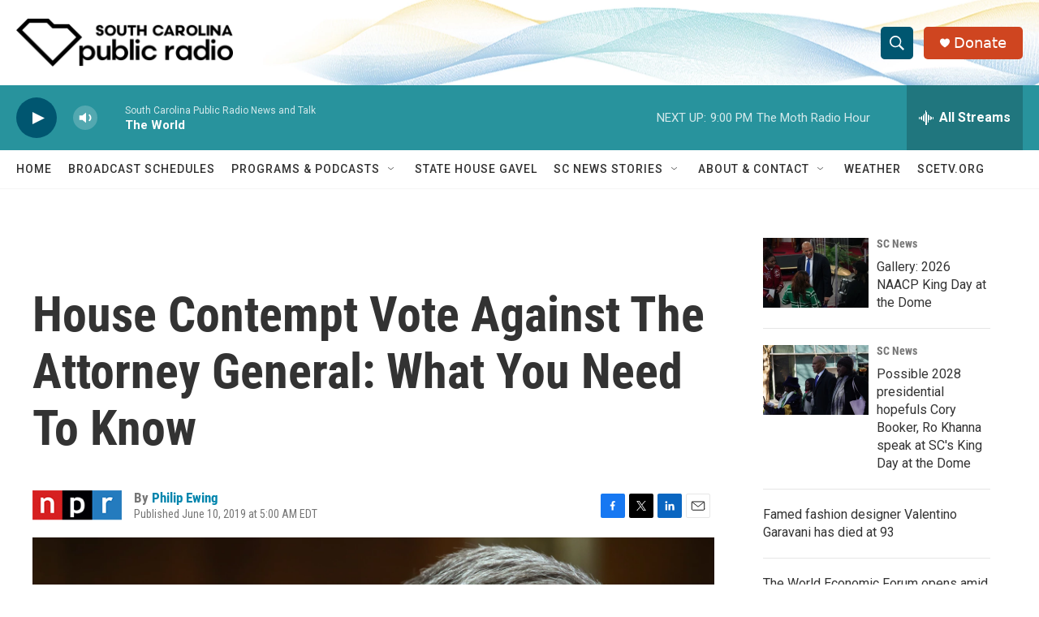

--- FILE ---
content_type: text/html;charset=UTF-8
request_url: https://www.southcarolinapublicradio.org/2019-06-10/house-contempt-vote-against-the-attorney-general-what-you-need-to-know
body_size: 33311
content:
<!DOCTYPE html>
<html class="ArtP aside" lang="en">
    <head>
    <meta charset="UTF-8">

    

    <style data-cssvarsponyfill="true">
        :root { --siteBgColorInverse: #121212; --primaryTextColorInverse: #ffffff; --secondaryTextColorInverse: #ffffff; --tertiaryTextColorInverse: #ffffff; --headerBgColorInverse: #000000; --headerBorderColorInverse: #858585; --headerTextColorInverse: #ffffff; --secC1_Inverse: #a2a2a2; --secC4_Inverse: #282828; --headerNavBarBgColorInverse: #121212; --headerMenuBgColorInverse: #ffffff; --headerMenuTextColorInverse: #6b2b85; --headerMenuTextColorHoverInverse: #6b2b85; --liveBlogTextColorInverse: #ffffff; --applyButtonColorInverse: #4485D5; --applyButtonTextColorInverse: #4485D5; --siteBgColor: #ffffff; --primaryTextColor: #333333; --secondaryTextColor: #666666; --secC1: #767676; --secC4: #f5f5f5; --secC5: #ffffff; --siteBgColor: #ffffff; --siteInverseBgColor: #000000; --linkColor: #0085ad; --linkHoverColor: #005670; --headerBgColor: #ffffff; --headerBgColorInverse: #000000; --headerBorderColor: #e6e6e6; --headerBorderColorInverse: #858585; --tertiaryTextColor: #1c1c1c; --headerTextColor: #ffffff; --buttonTextColor: #ffffff; --headerNavBarBgColor: #ffffff; --headerNavBarTextColor: #333333; --headerMenuBgColor: #ffffff; --headerMenuTextColor: #333333; --headerMenuTextColorHover: #d49b3a; --liveBlogTextColor: #282829; --applyButtonColor: #194173; --applyButtonTextColor: #2c4273; --primaryColor1: #28939d; --primaryColor2: #005670; --breakingColor: #ff6f00; --secC2: #ffffff; --secC3: #e6e6e6; --secC5: #ffffff; --linkColor: #0085ad; --linkHoverColor: #005670; --donateBGColor: #cf4520; --headerIconColor: #ffffff; --hatButtonBgColor: #ffffff; --hatButtonBgHoverColor: #411c58; --hatButtonBorderColor: #411c58; --hatButtonBorderHoverColor: #ffffff; --hatButtoniconColor: #d62021; --hatButtonTextColor: #411c58; --hatButtonTextHoverColor: #ffffff; --footerTextColor: #ffffff; --footerTextBgColor: #ffffff; --footerPartnersBgColor: #000000; --listBorderColor: #030202; --gridBorderColor: #e6e6e6; --tagButtonBorderColor: #1772b0; --tagButtonTextColor: #1772b0; --breakingTextColor: #ffffff; --sectionTextColor: #ffffff; --contentWidth: 1240px; --primaryHeadlineFont: sans-serif; --secHlFont: sans-serif; --bodyFont: sans-serif; --colorWhite: #ffffff; --colorBlack: #000000;} .fonts-loaded { --primaryHeadlineFont: "Roboto Condensed"; --secHlFont: "Roboto Condensed"; --bodyFont: "Roboto"; --liveBlogBodyFont: "Roboto";}
    </style>

    
    
    <meta name="twitter:card" content="summary_large_image"/>
    
    
    
    
    <meta name="twitter:description" content="Lawmakers are expected to vote Tuesday after months of political and legal disputes with the executive branch. Here&#x27;s how we got here, what it means and what&#x27;s coming next."/>
    
    
    <meta name="twitter:image" content="https://npr.brightspotcdn.com/dims4/default/8d7b216/2147483647/strip/true/crop/5472x3078+0+0/resize/1200x675!/quality/90/?url=https%3A%2F%2Fmedia.npr.org%2Fassets%2Fimg%2F2019%2F06%2F07%2Fgettyimages-1140594497_wide-9641853171c7ab90850edb533fedb338fcb2605a.jpg"/>

    
    <meta name="twitter:image:alt" content="The House of Representatives is set to vote on a civil contempt resolution against Attorney General William Barr on Tuesday."/>
    
    
    <meta name="twitter:site" content="@SCPublicRadio"/>
    
    
    
    <meta name="twitter:title" content="House Contempt Vote Against The Attorney General: What You Need To Know"/>
    

    <meta property="fb:app_id" content="1514178502113929">


<meta name="disqus.shortname" content="npr-wltr">
<meta name="disqus.url" content="https://www.southcarolinapublicradio.org/2019-06-10/house-contempt-vote-against-the-attorney-general-what-you-need-to-know">
<meta name="disqus.title" content="House Contempt Vote Against The Attorney General: What You Need To Know">
<meta name="disqus.identifier" content="00000177-1ddb-db48-a97f-dfdb48a90006">
    <meta property="og:title" content="House Contempt Vote Against The Attorney General: What You Need To Know">

    <meta property="og:url" content="https://www.southcarolinapublicradio.org/2019-06-10/house-contempt-vote-against-the-attorney-general-what-you-need-to-know">

    <meta property="og:image" content="https://npr.brightspotcdn.com/dims4/default/cf43fff/2147483647/strip/true/crop/5472x2873+0+103/resize/1200x630!/quality/90/?url=https%3A%2F%2Fmedia.npr.org%2Fassets%2Fimg%2F2019%2F06%2F07%2Fgettyimages-1140594497_wide-9641853171c7ab90850edb533fedb338fcb2605a.jpg">

    
    <meta property="og:image:url" content="https://npr.brightspotcdn.com/dims4/default/cf43fff/2147483647/strip/true/crop/5472x2873+0+103/resize/1200x630!/quality/90/?url=https%3A%2F%2Fmedia.npr.org%2Fassets%2Fimg%2F2019%2F06%2F07%2Fgettyimages-1140594497_wide-9641853171c7ab90850edb533fedb338fcb2605a.jpg">
    
    <meta property="og:image:width" content="1200">
    <meta property="og:image:height" content="630">
    <meta property="og:image:type" content="image/jpeg">
    
    <meta property="og:image:alt" content="The House of Representatives is set to vote on a civil contempt resolution against Attorney General William Barr on Tuesday.">
    

    <meta property="og:description" content="Lawmakers are expected to vote Tuesday after months of political and legal disputes with the executive branch. Here&#x27;s how we got here, what it means and what&#x27;s coming next.">

    <meta property="og:site_name" content="South Carolina Public Radio">



    <meta property="og:type" content="article">

    <meta property="article:author" content="https://www.southcarolinapublicradio.org/people/philip-ewing">

    <meta property="article:published_time" content="2019-06-10T09:00:22">

    <meta property="article:modified_time" content="2021-03-16T18:41:22.322">


    <link data-cssvarsponyfill="true" class="Webpack-css" rel="stylesheet" href="https://npr.brightspotcdn.com/resource/00000177-1bc0-debb-a57f-dfcf4a950000/styleguide/All.min.0db89f2a608a6b13cec2d9fc84f71c45.gz.css">

    

    <style>.FooterNavigation-items-item {
    display: inline-block
}</style>
<style>[class*='-articleBody'] > ul,
[class*='-articleBody'] > ul ul {
    list-style-type: disc;
}</style>


    <meta name="viewport" content="width=device-width, initial-scale=1, viewport-fit=cover"><title>House Contempt Vote Against The Attorney General: What You Need To Know | South Carolina Public Radio</title><meta name="description" content="Lawmakers are expected to vote Tuesday after months of political and legal disputes with the executive branch. Here&#x27;s how we got here, what it means and what&#x27;s coming next."><link rel="canonical" href="https://www.npr.org/2019/06/10/730434981/house-contempt-vote-against-the-attorney-general-what-you-need-to-know?ft=nprml&amp;f=730434981"><meta name="brightspot.contentId" content="00000177-1ddb-db48-a97f-dfdb48a90006"><link rel="apple-touch-icon"sizes="180x180"href="/apple-touch-icon.png"><link rel="icon"type="image/png"href="/favicon-32x32.png"><link rel="icon"type="image/png"href="/favicon-16x16.png">
    
    
    <meta name="brightspot-dataLayer" content="{
  &quot;author&quot; : &quot;Philip Ewing&quot;,
  &quot;bspStoryId&quot; : &quot;00000177-1ddb-db48-a97f-dfdb48a90006&quot;,
  &quot;category&quot; : &quot;&quot;,
  &quot;inlineAudio&quot; : 0,
  &quot;keywords&quot; : &quot;&quot;,
  &quot;nprCmsSite&quot; : true,
  &quot;nprStoryId&quot; : &quot;730434981&quot;,
  &quot;pageType&quot; : &quot;news-story&quot;,
  &quot;program&quot; : &quot;&quot;,
  &quot;publishedDate&quot; : &quot;2019-06-10T05:00:22Z&quot;,
  &quot;siteName&quot; : &quot;South Carolina Public Radio&quot;,
  &quot;station&quot; : &quot;South Carolina Public Radio&quot;,
  &quot;stationOrgId&quot; : &quot;1177&quot;,
  &quot;storyOrgId&quot; : &quot;s1&quot;,
  &quot;storyTheme&quot; : &quot;news-story&quot;,
  &quot;storyTitle&quot; : &quot;House Contempt Vote Against The Attorney General: What You Need To Know&quot;,
  &quot;timezone&quot; : &quot;America/New_York&quot;,
  &quot;wordCount&quot; : 0,
  &quot;series&quot; : &quot;&quot;
}">
    <script id="brightspot-dataLayer">
        (function () {
            var dataValue = document.head.querySelector('meta[name="brightspot-dataLayer"]').content;
            if (dataValue) {
                window.brightspotDataLayer = JSON.parse(dataValue);
            }
        })();
    </script>

    <link rel="amphtml" href="https://www.southcarolinapublicradio.org/2019-06-10/house-contempt-vote-against-the-attorney-general-what-you-need-to-know?_amp=true">

    

    
    <script src="https://npr.brightspotcdn.com/resource/00000177-1bc0-debb-a57f-dfcf4a950000/styleguide/All.min.fd8f7fccc526453c829dde80fc7c2ef5.gz.js" async></script>
    

    <script type="application/ld+json">{"@context":"http://schema.org","@type":"NewsArticle","author":[{"@context":"http://schema.org","@type":"Person","name":"Philip Ewing","url":"https://www.southcarolinapublicradio.org/people/philip-ewing"}],"dateModified":"2021-03-16T14:41:22Z","datePublished":"2019-06-10T05:00:22Z","headline":"House Contempt Vote Against The Attorney General: What You Need To Know","image":{"@context":"http://schema.org","@type":"ImageObject","url":"https://media.npr.org/assets/img/2019/06/07/gettyimages-1140594497_wide-9641853171c7ab90850edb533fedb338fcb2605a.jpg"},"mainEntityOfPage":{"@type":"NewsArticle","@id":"https://www.southcarolinapublicradio.org/2019-06-10/house-contempt-vote-against-the-attorney-general-what-you-need-to-know"},"publisher":{"@type":"Organization","name":"SCPR - SOUTH CAROLINA","logo":{"@context":"http://schema.org","@type":"ImageObject","height":"60","url":"https://npr.brightspotcdn.com/dims4/default/0ca9caa/2147483647/resize/x60/quality/90/?url=http%3A%2F%2Fnpr-brightspot.s3.amazonaws.com%2F9b%2F02%2Ff746d50f4f3aaca0353508f5c9ad%2Fsc-public-radio-w-icon-black.png","width":"271"}}}</script><script type="application/ld+json">{"@context":"http://schema.org","@type":"ListenAction","description":"Lawmakers are expected to vote Tuesday after months of political and legal disputes with the executive branch. Here's how we got here, what it means and what's coming next.","name":"House Contempt Vote Against The Attorney General: What You Need To Know"}</script><script>

  window.fbAsyncInit = function() {
      FB.init({
          
              appId : '1514178502113929',
          
          xfbml : true,
          version : 'v2.9'
      });
  };

  (function(d, s, id){
     var js, fjs = d.getElementsByTagName(s)[0];
     if (d.getElementById(id)) {return;}
     js = d.createElement(s); js.id = id;
     js.src = "//connect.facebook.net/en_US/sdk.js";
     fjs.parentNode.insertBefore(js, fjs);
   }(document, 'script', 'facebook-jssdk'));
</script>
<script async="async" src="https://securepubads.g.doubleclick.net/tag/js/gpt.js"></script>
<script type="text/javascript">
    // Google tag setup
    var googletag = googletag || {};
    googletag.cmd = googletag.cmd || [];

    googletag.cmd.push(function () {
        // @see https://developers.google.com/publisher-tag/reference#googletag.PubAdsService_enableLazyLoad
        googletag.pubads().enableLazyLoad({
            fetchMarginPercent: 100, // fetch and render ads within this % of viewport
            renderMarginPercent: 100,
            mobileScaling: 1  // Same on mobile.
        });

        googletag.pubads().enableSingleRequest()
        googletag.pubads().enableAsyncRendering()
        googletag.pubads().collapseEmptyDivs()
        googletag.pubads().disableInitialLoad()
        googletag.enableServices()
    })
</script>
<meta name="gtm-dataLayer" content="{
  &quot;gtmAuthor&quot; : &quot;Philip Ewing&quot;,
  &quot;gtmBspStoryId&quot; : &quot;00000177-1ddb-db48-a97f-dfdb48a90006&quot;,
  &quot;gtmCategory&quot; : &quot;&quot;,
  &quot;gtmInlineAudio&quot; : 0,
  &quot;gtmKeywords&quot; : &quot;&quot;,
  &quot;gtmNprCmsSite&quot; : true,
  &quot;gtmNprStoryId&quot; : &quot;730434981&quot;,
  &quot;gtmPageType&quot; : &quot;news-story&quot;,
  &quot;gtmProgram&quot; : &quot;&quot;,
  &quot;gtmPublishedDate&quot; : &quot;2019-06-10T05:00:22Z&quot;,
  &quot;gtmSiteName&quot; : &quot;South Carolina Public Radio&quot;,
  &quot;gtmStation&quot; : &quot;South Carolina Public Radio&quot;,
  &quot;gtmStationOrgId&quot; : &quot;1177&quot;,
  &quot;gtmStoryOrgId&quot; : &quot;s1&quot;,
  &quot;gtmStoryTheme&quot; : &quot;news-story&quot;,
  &quot;gtmStoryTitle&quot; : &quot;House Contempt Vote Against The Attorney General: What You Need To Know&quot;,
  &quot;gtmTimezone&quot; : &quot;America/New_York&quot;,
  &quot;gtmWordCount&quot; : 0,
  &quot;gtmSeries&quot; : &quot;&quot;
}"><script>

    (function () {
        var dataValue = document.head.querySelector('meta[name="gtm-dataLayer"]').content;
        if (dataValue) {
            window.dataLayer = window.dataLayer || [];
            dataValue = JSON.parse(dataValue);
            dataValue['event'] = 'gtmFirstView';
            window.dataLayer.push(dataValue);
        }
    })();

    (function(w,d,s,l,i){w[l]=w[l]||[];w[l].push({'gtm.start':
            new Date().getTime(),event:'gtm.js'});var f=d.getElementsByTagName(s)[0],
        j=d.createElement(s),dl=l!='dataLayer'?'&l='+l:'';j.async=true;j.src=
        'https://www.googletagmanager.com/gtm.js?id='+i+dl;f.parentNode.insertBefore(j,f);
})(window,document,'script','dataLayer','GTM-N39QFDR');</script><!-- no longer used, moved disqus script to be loaded by ps-disqus-comment-module.js to avoid errors --><script>window.addEventListener('DOMContentLoaded', (event) => {
    window.nulldurationobserver = new MutationObserver(function (mutations) {
        document.querySelectorAll('.StreamPill-duration').forEach(pill => { 
      if (pill.innerText == "LISTENNULL") {
         pill.innerText = "LISTEN"
      } 
    });
      });

      window.nulldurationobserver.observe(document.body, {
        childList: true,
        subtree: true
      });
});
</script>


    <script>
        var head = document.getElementsByTagName('head')
        head = head[0]
        var link = document.createElement('link');
        link.setAttribute('href', 'https://fonts.googleapis.com/css?family=Roboto Condensed|Roboto|Roboto:400,500,700&display=swap');
        var relList = link.relList;

        if (relList && relList.supports('preload')) {
            link.setAttribute('as', 'style');
            link.setAttribute('rel', 'preload');
            link.setAttribute('onload', 'this.rel="stylesheet"');
            link.setAttribute('crossorigin', 'anonymous');
        } else {
            link.setAttribute('rel', 'stylesheet');
        }

        head.appendChild(link);
    </script>
</head>


    <body class="Page-body" data-content-width="1240px">
    <noscript>
    <iframe src="https://www.googletagmanager.com/ns.html?id=GTM-N39QFDR" height="0" width="0" style="display:none;visibility:hidden"></iframe>
</noscript>
        

    <!-- Putting icons here, so we don't have to include in a bunch of -body hbs's -->
<svg xmlns="http://www.w3.org/2000/svg" style="display:none" id="iconsMap1" class="iconsMap">
    <symbol id="play-icon" viewBox="0 0 115 115">
        <polygon points="0,0 115,57.5 0,115" fill="currentColor" />
    </symbol>
    <symbol id="grid" viewBox="0 0 32 32">
            <g>
                <path d="M6.4,5.7 C6.4,6.166669 6.166669,6.4 5.7,6.4 L0.7,6.4 C0.233331,6.4 0,6.166669 0,5.7 L0,0.7 C0,0.233331 0.233331,0 0.7,0 L5.7,0 C6.166669,0 6.4,0.233331 6.4,0.7 L6.4,5.7 Z M19.2,5.7 C19.2,6.166669 18.966669,6.4 18.5,6.4 L13.5,6.4 C13.033331,6.4 12.8,6.166669 12.8,5.7 L12.8,0.7 C12.8,0.233331 13.033331,0 13.5,0 L18.5,0 C18.966669,0 19.2,0.233331 19.2,0.7 L19.2,5.7 Z M32,5.7 C32,6.166669 31.766669,6.4 31.3,6.4 L26.3,6.4 C25.833331,6.4 25.6,6.166669 25.6,5.7 L25.6,0.7 C25.6,0.233331 25.833331,0 26.3,0 L31.3,0 C31.766669,0 32,0.233331 32,0.7 L32,5.7 Z M6.4,18.5 C6.4,18.966669 6.166669,19.2 5.7,19.2 L0.7,19.2 C0.233331,19.2 0,18.966669 0,18.5 L0,13.5 C0,13.033331 0.233331,12.8 0.7,12.8 L5.7,12.8 C6.166669,12.8 6.4,13.033331 6.4,13.5 L6.4,18.5 Z M19.2,18.5 C19.2,18.966669 18.966669,19.2 18.5,19.2 L13.5,19.2 C13.033331,19.2 12.8,18.966669 12.8,18.5 L12.8,13.5 C12.8,13.033331 13.033331,12.8 13.5,12.8 L18.5,12.8 C18.966669,12.8 19.2,13.033331 19.2,13.5 L19.2,18.5 Z M32,18.5 C32,18.966669 31.766669,19.2 31.3,19.2 L26.3,19.2 C25.833331,19.2 25.6,18.966669 25.6,18.5 L25.6,13.5 C25.6,13.033331 25.833331,12.8 26.3,12.8 L31.3,12.8 C31.766669,12.8 32,13.033331 32,13.5 L32,18.5 Z M6.4,31.3 C6.4,31.766669 6.166669,32 5.7,32 L0.7,32 C0.233331,32 0,31.766669 0,31.3 L0,26.3 C0,25.833331 0.233331,25.6 0.7,25.6 L5.7,25.6 C6.166669,25.6 6.4,25.833331 6.4,26.3 L6.4,31.3 Z M19.2,31.3 C19.2,31.766669 18.966669,32 18.5,32 L13.5,32 C13.033331,32 12.8,31.766669 12.8,31.3 L12.8,26.3 C12.8,25.833331 13.033331,25.6 13.5,25.6 L18.5,25.6 C18.966669,25.6 19.2,25.833331 19.2,26.3 L19.2,31.3 Z M32,31.3 C32,31.766669 31.766669,32 31.3,32 L26.3,32 C25.833331,32 25.6,31.766669 25.6,31.3 L25.6,26.3 C25.6,25.833331 25.833331,25.6 26.3,25.6 L31.3,25.6 C31.766669,25.6 32,25.833331 32,26.3 L32,31.3 Z" id=""></path>
            </g>
    </symbol>
    <symbol id="radio-stream" width="18" height="19" viewBox="0 0 18 19">
        <g fill="currentColor" fill-rule="nonzero">
            <path d="M.5 8c-.276 0-.5.253-.5.565v1.87c0 .312.224.565.5.565s.5-.253.5-.565v-1.87C1 8.253.776 8 .5 8zM2.5 8c-.276 0-.5.253-.5.565v1.87c0 .312.224.565.5.565s.5-.253.5-.565v-1.87C3 8.253 2.776 8 2.5 8zM3.5 7c-.276 0-.5.276-.5.617v3.766c0 .34.224.617.5.617s.5-.276.5-.617V7.617C4 7.277 3.776 7 3.5 7zM5.5 6c-.276 0-.5.275-.5.613v5.774c0 .338.224.613.5.613s.5-.275.5-.613V6.613C6 6.275 5.776 6 5.5 6zM6.5 4c-.276 0-.5.26-.5.58v8.84c0 .32.224.58.5.58s.5-.26.5-.58V4.58C7 4.26 6.776 4 6.5 4zM8.5 0c-.276 0-.5.273-.5.61v17.78c0 .337.224.61.5.61s.5-.273.5-.61V.61C9 .273 8.776 0 8.5 0zM9.5 2c-.276 0-.5.274-.5.612v14.776c0 .338.224.612.5.612s.5-.274.5-.612V2.612C10 2.274 9.776 2 9.5 2zM11.5 5c-.276 0-.5.276-.5.616v8.768c0 .34.224.616.5.616s.5-.276.5-.616V5.616c0-.34-.224-.616-.5-.616zM12.5 6c-.276 0-.5.262-.5.584v4.832c0 .322.224.584.5.584s.5-.262.5-.584V6.584c0-.322-.224-.584-.5-.584zM14.5 7c-.276 0-.5.29-.5.647v3.706c0 .357.224.647.5.647s.5-.29.5-.647V7.647C15 7.29 14.776 7 14.5 7zM15.5 8c-.276 0-.5.253-.5.565v1.87c0 .312.224.565.5.565s.5-.253.5-.565v-1.87c0-.312-.224-.565-.5-.565zM17.5 8c-.276 0-.5.253-.5.565v1.87c0 .312.224.565.5.565s.5-.253.5-.565v-1.87c0-.312-.224-.565-.5-.565z"/>
        </g>
    </symbol>
    <symbol id="icon-magnify" viewBox="0 0 31 31">
        <g>
            <path fill-rule="evenodd" d="M22.604 18.89l-.323.566 8.719 8.8L28.255 31l-8.719-8.8-.565.404c-2.152 1.346-4.386 2.018-6.7 2.018-3.39 0-6.284-1.21-8.679-3.632C1.197 18.568 0 15.66 0 12.27c0-3.39 1.197-6.283 3.592-8.678C5.987 1.197 8.88 0 12.271 0c3.39 0 6.283 1.197 8.678 3.592 2.395 2.395 3.593 5.288 3.593 8.679 0 2.368-.646 4.574-1.938 6.62zM19.162 5.77C17.322 3.925 15.089 3 12.46 3c-2.628 0-4.862.924-6.702 2.77C3.92 7.619 3 9.862 3 12.5c0 2.639.92 4.882 2.76 6.73C7.598 21.075 9.832 22 12.46 22c2.629 0 4.862-.924 6.702-2.77C21.054 17.33 22 15.085 22 12.5c0-2.586-.946-4.83-2.838-6.73z"/>
        </g>
    </symbol>
    <symbol id="burger-menu" viewBox="0 0 14 10">
        <g>
            <path fill-rule="evenodd" d="M0 5.5v-1h14v1H0zM0 1V0h14v1H0zm0 9V9h14v1H0z"></path>
        </g>
    </symbol>
    <symbol id="close-x" viewBox="0 0 14 14">
        <g>
            <path fill-rule="nonzero" d="M6.336 7L0 .664.664 0 7 6.336 13.336 0 14 .664 7.664 7 14 13.336l-.664.664L7 7.664.664 14 0 13.336 6.336 7z"></path>
        </g>
    </symbol>
    <symbol id="share-more-arrow" viewBox="0 0 512 512" style="enable-background:new 0 0 512 512;">
        <g>
            <g>
                <path d="M512,241.7L273.643,3.343v156.152c-71.41,3.744-138.015,33.337-188.958,84.28C30.075,298.384,0,370.991,0,448.222v60.436
                    l29.069-52.985c45.354-82.671,132.173-134.027,226.573-134.027c5.986,0,12.004,0.212,18.001,0.632v157.779L512,241.7z
                    M255.642,290.666c-84.543,0-163.661,36.792-217.939,98.885c26.634-114.177,129.256-199.483,251.429-199.483h15.489V78.131
                    l163.568,163.568L304.621,405.267V294.531l-13.585-1.683C279.347,291.401,267.439,290.666,255.642,290.666z"></path>
            </g>
        </g>
    </symbol>
    <symbol id="chevron" viewBox="0 0 100 100">
        <g>
            <path d="M22.4566257,37.2056786 L-21.4456527,71.9511488 C-22.9248661,72.9681457 -24.9073712,72.5311671 -25.8758148,70.9765924 L-26.9788683,69.2027424 C-27.9450684,67.6481676 -27.5292733,65.5646602 -26.0500598,64.5484493 L20.154796,28.2208967 C21.5532435,27.2597011 23.3600078,27.2597011 24.759951,28.2208967 L71.0500598,64.4659264 C72.5292733,65.4829232 72.9450684,67.5672166 71.9788683,69.1217913 L70.8750669,70.8956413 C69.9073712,72.4502161 67.9241183,72.8848368 66.4449048,71.8694118 L22.4566257,37.2056786 Z" id="Transparent-Chevron" transform="translate(22.500000, 50.000000) rotate(90.000000) translate(-22.500000, -50.000000) "></path>
        </g>
    </symbol>
</svg>

<svg xmlns="http://www.w3.org/2000/svg" style="display:none" id="iconsMap2" class="iconsMap">
    <symbol id="mono-icon-facebook" viewBox="0 0 10 19">
        <path fill-rule="evenodd" d="M2.707 18.25V10.2H0V7h2.707V4.469c0-1.336.375-2.373 1.125-3.112C4.582.62 5.578.25 6.82.25c1.008 0 1.828.047 2.461.14v2.848H7.594c-.633 0-1.067.14-1.301.422-.188.235-.281.61-.281 1.125V7H9l-.422 3.2H6.012v8.05H2.707z"></path>
    </symbol>
    <symbol id="mono-icon-instagram" viewBox="0 0 17 17">
        <g>
            <path fill-rule="evenodd" d="M8.281 4.207c.727 0 1.4.182 2.022.545a4.055 4.055 0 0 1 1.476 1.477c.364.62.545 1.294.545 2.021 0 .727-.181 1.4-.545 2.021a4.055 4.055 0 0 1-1.476 1.477 3.934 3.934 0 0 1-2.022.545c-.726 0-1.4-.182-2.021-.545a4.055 4.055 0 0 1-1.477-1.477 3.934 3.934 0 0 1-.545-2.021c0-.727.182-1.4.545-2.021A4.055 4.055 0 0 1 6.26 4.752a3.934 3.934 0 0 1 2.021-.545zm0 6.68a2.54 2.54 0 0 0 1.864-.774 2.54 2.54 0 0 0 .773-1.863 2.54 2.54 0 0 0-.773-1.863 2.54 2.54 0 0 0-1.864-.774 2.54 2.54 0 0 0-1.863.774 2.54 2.54 0 0 0-.773 1.863c0 .727.257 1.348.773 1.863a2.54 2.54 0 0 0 1.863.774zM13.45 4.03c-.023.258-.123.48-.299.668a.856.856 0 0 1-.65.281.913.913 0 0 1-.668-.28.913.913 0 0 1-.281-.669c0-.258.094-.48.281-.668a.913.913 0 0 1 .668-.28c.258 0 .48.093.668.28.187.188.281.41.281.668zm2.672.95c.023.656.035 1.746.035 3.269 0 1.523-.017 2.62-.053 3.287-.035.668-.134 1.248-.298 1.74a4.098 4.098 0 0 1-.967 1.53 4.098 4.098 0 0 1-1.53.966c-.492.164-1.072.264-1.74.3-.668.034-1.763.052-3.287.052-1.523 0-2.619-.018-3.287-.053-.668-.035-1.248-.146-1.74-.334a3.747 3.747 0 0 1-1.53-.931 4.098 4.098 0 0 1-.966-1.53c-.164-.492-.264-1.072-.299-1.74C.424 10.87.406 9.773.406 8.25S.424 5.63.46 4.963c.035-.668.135-1.248.299-1.74.21-.586.533-1.096.967-1.53A4.098 4.098 0 0 1 3.254.727c.492-.164 1.072-.264 1.74-.3C5.662.394 6.758.376 8.281.376c1.524 0 2.62.018 3.287.053.668.035 1.248.135 1.74.299a4.098 4.098 0 0 1 2.496 2.496c.165.492.27 1.078.317 1.757zm-1.687 7.91c.14-.399.234-1.032.28-1.899.024-.515.036-1.242.036-2.18V7.689c0-.961-.012-1.688-.035-2.18-.047-.89-.14-1.524-.281-1.899a2.537 2.537 0 0 0-1.512-1.511c-.375-.14-1.008-.235-1.899-.282a51.292 51.292 0 0 0-2.18-.035H7.72c-.938 0-1.664.012-2.18.035-.867.047-1.5.141-1.898.282a2.537 2.537 0 0 0-1.512 1.511c-.14.375-.234 1.008-.281 1.899a51.292 51.292 0 0 0-.036 2.18v1.125c0 .937.012 1.664.036 2.18.047.866.14 1.5.28 1.898.306.726.81 1.23 1.513 1.511.398.141 1.03.235 1.898.282.516.023 1.242.035 2.18.035h1.125c.96 0 1.687-.012 2.18-.035.89-.047 1.523-.141 1.898-.282.726-.304 1.23-.808 1.512-1.511z"></path>
        </g>
    </symbol>
    <symbol id="mono-icon-email" viewBox="0 0 512 512">
        <g>
            <path d="M67,148.7c11,5.8,163.8,89.1,169.5,92.1c5.7,3,11.5,4.4,20.5,4.4c9,0,14.8-1.4,20.5-4.4c5.7-3,158.5-86.3,169.5-92.1
                c4.1-2.1,11-5.9,12.5-10.2c2.6-7.6-0.2-10.5-11.3-10.5H257H65.8c-11.1,0-13.9,3-11.3,10.5C56,142.9,62.9,146.6,67,148.7z"></path>
            <path d="M455.7,153.2c-8.2,4.2-81.8,56.6-130.5,88.1l82.2,92.5c2,2,2.9,4.4,1.8,5.6c-1.2,1.1-3.8,0.5-5.9-1.4l-98.6-83.2
                c-14.9,9.6-25.4,16.2-27.2,17.2c-7.7,3.9-13.1,4.4-20.5,4.4c-7.4,0-12.8-0.5-20.5-4.4c-1.9-1-12.3-7.6-27.2-17.2l-98.6,83.2
                c-2,2-4.7,2.6-5.9,1.4c-1.2-1.1-0.3-3.6,1.7-5.6l82.1-92.5c-48.7-31.5-123.1-83.9-131.3-88.1c-8.8-4.5-9.3,0.8-9.3,4.9
                c0,4.1,0,205,0,205c0,9.3,13.7,20.9,23.5,20.9H257h185.5c9.8,0,21.5-11.7,21.5-20.9c0,0,0-201,0-205
                C464,153.9,464.6,148.7,455.7,153.2z"></path>
        </g>
    </symbol>
    <symbol id="default-image" width="24" height="24" viewBox="0 0 24 24" fill="none" stroke="currentColor" stroke-width="2" stroke-linecap="round" stroke-linejoin="round" class="feather feather-image">
        <rect x="3" y="3" width="18" height="18" rx="2" ry="2"></rect>
        <circle cx="8.5" cy="8.5" r="1.5"></circle>
        <polyline points="21 15 16 10 5 21"></polyline>
    </symbol>
    <symbol id="icon-email" width="18px" viewBox="0 0 20 14">
        <g id="Symbols" stroke="none" stroke-width="1" fill="none" fill-rule="evenodd" stroke-linecap="round" stroke-linejoin="round">
            <g id="social-button-bar" transform="translate(-125.000000, -8.000000)" stroke="#000000">
                <g id="Group-2" transform="translate(120.000000, 0.000000)">
                    <g id="envelope" transform="translate(6.000000, 9.000000)">
                        <path d="M17.5909091,10.6363636 C17.5909091,11.3138182 17.0410909,11.8636364 16.3636364,11.8636364 L1.63636364,11.8636364 C0.958909091,11.8636364 0.409090909,11.3138182 0.409090909,10.6363636 L0.409090909,1.63636364 C0.409090909,0.958090909 0.958909091,0.409090909 1.63636364,0.409090909 L16.3636364,0.409090909 C17.0410909,0.409090909 17.5909091,0.958090909 17.5909091,1.63636364 L17.5909091,10.6363636 L17.5909091,10.6363636 Z" id="Stroke-406"></path>
                        <polyline id="Stroke-407" points="17.1818182 0.818181818 9 7.36363636 0.818181818 0.818181818"></polyline>
                    </g>
                </g>
            </g>
        </g>
    </symbol>
    <symbol id="mono-icon-print" viewBox="0 0 12 12">
        <g fill-rule="evenodd">
            <path fill-rule="nonzero" d="M9 10V7H3v3H1a1 1 0 0 1-1-1V4a1 1 0 0 1 1-1h10a1 1 0 0 1 1 1v3.132A2.868 2.868 0 0 1 9.132 10H9zm.5-4.5a1 1 0 1 0 0-2 1 1 0 0 0 0 2zM3 0h6v2H3z"></path>
            <path d="M4 8h4v4H4z"></path>
        </g>
    </symbol>
    <symbol id="mono-icon-copylink" viewBox="0 0 12 12">
        <g fill-rule="evenodd">
            <path d="M10.199 2.378c.222.205.4.548.465.897.062.332.016.614-.132.774L8.627 6.106c-.187.203-.512.232-.75-.014a.498.498 0 0 0-.706.028.499.499 0 0 0 .026.706 1.509 1.509 0 0 0 2.165-.04l1.903-2.06c.37-.398.506-.98.382-1.636-.105-.557-.392-1.097-.77-1.445L9.968.8C9.591.452 9.03.208 8.467.145 7.803.072 7.233.252 6.864.653L4.958 2.709a1.509 1.509 0 0 0 .126 2.161.5.5 0 1 0 .68-.734c-.264-.218-.26-.545-.071-.747L7.597 1.33c.147-.16.425-.228.76-.19.353.038.71.188.931.394l.91.843.001.001zM1.8 9.623c-.222-.205-.4-.549-.465-.897-.062-.332-.016-.614.132-.774l1.905-2.057c.187-.203.512-.232.75.014a.498.498 0 0 0 .706-.028.499.499 0 0 0-.026-.706 1.508 1.508 0 0 0-2.165.04L.734 7.275c-.37.399-.506.98-.382 1.637.105.557.392 1.097.77 1.445l.91.843c.376.35.937.594 1.5.656.664.073 1.234-.106 1.603-.507L7.04 9.291a1.508 1.508 0 0 0-.126-2.16.5.5 0 0 0-.68.734c.264.218.26.545.071.747l-1.904 2.057c-.147.16-.425.228-.76.191-.353-.038-.71-.188-.931-.394l-.91-.843z"></path>
            <path d="M8.208 3.614a.5.5 0 0 0-.707.028L3.764 7.677a.5.5 0 0 0 .734.68L8.235 4.32a.5.5 0 0 0-.027-.707"></path>
        </g>
    </symbol>
    <symbol id="mono-icon-linkedin" viewBox="0 0 16 17">
        <g fill-rule="evenodd">
            <path d="M3.734 16.125H.464V5.613h3.27zM2.117 4.172c-.515 0-.96-.188-1.336-.563A1.825 1.825 0 0 1 .22 2.273c0-.515.187-.96.562-1.335.375-.375.82-.563 1.336-.563.516 0 .961.188 1.336.563.375.375.563.82.563 1.335 0 .516-.188.961-.563 1.336-.375.375-.82.563-1.336.563zM15.969 16.125h-3.27v-5.133c0-.844-.07-1.453-.21-1.828-.259-.633-.762-.95-1.512-.95s-1.278.282-1.582.845c-.235.421-.352 1.043-.352 1.863v5.203H5.809V5.613h3.128v1.442h.036c.234-.469.609-.856 1.125-1.16.562-.375 1.218-.563 1.968-.563 1.524 0 2.59.48 3.2 1.441.468.774.703 1.97.703 3.586v5.766z"></path>
        </g>
    </symbol>
    <symbol id="mono-icon-pinterest" viewBox="0 0 512 512">
        <g>
            <path d="M256,32C132.3,32,32,132.3,32,256c0,91.7,55.2,170.5,134.1,205.2c-0.6-15.6-0.1-34.4,3.9-51.4
                c4.3-18.2,28.8-122.1,28.8-122.1s-7.2-14.3-7.2-35.4c0-33.2,19.2-58,43.2-58c20.4,0,30.2,15.3,30.2,33.6
                c0,20.5-13.1,51.1-19.8,79.5c-5.6,23.8,11.9,43.1,35.4,43.1c42.4,0,71-54.5,71-119.1c0-49.1-33.1-85.8-93.2-85.8
                c-67.9,0-110.3,50.7-110.3,107.3c0,19.5,5.8,33.3,14.8,43.9c4.1,4.9,4.7,6.9,3.2,12.5c-1.1,4.1-3.5,14-4.6,18
                c-1.5,5.7-6.1,7.7-11.2,5.6c-31.3-12.8-45.9-47-45.9-85.6c0-63.6,53.7-139.9,160.1-139.9c85.5,0,141.8,61.9,141.8,128.3
                c0,87.9-48.9,153.5-120.9,153.5c-24.2,0-46.9-13.1-54.7-27.9c0,0-13,51.6-15.8,61.6c-4.7,17.3-14,34.5-22.5,48
                c20.1,5.9,41.4,9.2,63.5,9.2c123.7,0,224-100.3,224-224C480,132.3,379.7,32,256,32z"></path>
        </g>
    </symbol>
    <symbol id="mono-icon-tumblr" viewBox="0 0 512 512">
        <g>
            <path d="M321.2,396.3c-11.8,0-22.4-2.8-31.5-8.3c-6.9-4.1-11.5-9.6-14-16.4c-2.6-6.9-3.6-22.3-3.6-46.4V224h96v-64h-96V48h-61.9
                c-2.7,21.5-7.5,44.7-14.5,58.6c-7,13.9-14,25.8-25.6,35.7c-11.6,9.9-25.6,17.9-41.9,23.3V224h48v140.4c0,19,2,33.5,5.9,43.5
                c4,10,11.1,19.5,21.4,28.4c10.3,8.9,22.8,15.7,37.3,20.5c14.6,4.8,31.4,7.2,50.4,7.2c16.7,0,30.3-1.7,44.7-5.1
                c14.4-3.4,30.5-9.3,48.2-17.6v-65.6C363.2,389.4,342.3,396.3,321.2,396.3z"></path>
        </g>
    </symbol>
    <symbol id="mono-icon-twitter" viewBox="0 0 1200 1227">
        <g>
            <path d="M714.163 519.284L1160.89 0H1055.03L667.137 450.887L357.328 0H0L468.492 681.821L0 1226.37H105.866L515.491
            750.218L842.672 1226.37H1200L714.137 519.284H714.163ZM569.165 687.828L521.697 619.934L144.011 79.6944H306.615L611.412
            515.685L658.88 583.579L1055.08 1150.3H892.476L569.165 687.854V687.828Z" fill="white"></path>
        </g>
    </symbol>
    <symbol id="mono-icon-youtube" viewBox="0 0 512 512">
        <g>
            <path fill-rule="evenodd" d="M508.6,148.8c0-45-33.1-81.2-74-81.2C379.2,65,322.7,64,265,64c-3,0-6,0-9,0s-6,0-9,0c-57.6,0-114.2,1-169.6,3.6
                c-40.8,0-73.9,36.4-73.9,81.4C1,184.6-0.1,220.2,0,255.8C-0.1,291.4,1,327,3.4,362.7c0,45,33.1,81.5,73.9,81.5
                c58.2,2.7,117.9,3.9,178.6,3.8c60.8,0.2,120.3-1,178.6-3.8c40.9,0,74-36.5,74-81.5c2.4-35.7,3.5-71.3,3.4-107
                C512.1,220.1,511,184.5,508.6,148.8z M207,353.9V157.4l145,98.2L207,353.9z"></path>
        </g>
    </symbol>
    <symbol id="mono-icon-flipboard" viewBox="0 0 500 500">
        <g>
            <path d="M0,0V500H500V0ZM400,200H300V300H200V400H100V100H400Z"></path>
        </g>
    </symbol>
    <symbol id="mono-icon-bluesky" viewBox="0 0 568 501">
        <g>
            <path d="M123.121 33.6637C188.241 82.5526 258.281 181.681 284 234.873C309.719 181.681 379.759 82.5526 444.879
            33.6637C491.866 -1.61183 568 -28.9064 568 57.9464C568 75.2916 558.055 203.659 552.222 224.501C531.947 296.954
            458.067 315.434 392.347 304.249C507.222 323.8 536.444 388.56 473.333 453.32C353.473 576.312 301.061 422.461
            287.631 383.039C285.169 375.812 284.017 372.431 284 375.306C283.983 372.431 282.831 375.812 280.369 383.039C266.939
            422.461 214.527 576.312 94.6667 453.32C31.5556 388.56 60.7778 323.8 175.653 304.249C109.933 315.434 36.0535
            296.954 15.7778 224.501C9.94525 203.659 0 75.2916 0 57.9464C0 -28.9064 76.1345 -1.61183 123.121 33.6637Z"
            fill="white">
            </path>
        </g>
    </symbol>
    <symbol id="mono-icon-threads" viewBox="0 0 192 192">
        <g>
            <path d="M141.537 88.9883C140.71 88.5919 139.87 88.2104 139.019 87.8451C137.537 60.5382 122.616 44.905 97.5619 44.745C97.4484 44.7443 97.3355 44.7443 97.222 44.7443C82.2364 44.7443 69.7731 51.1409 62.102 62.7807L75.881 72.2328C81.6116 63.5383 90.6052 61.6848 97.2286 61.6848C97.3051 61.6848 97.3819 61.6848 97.4576 61.6855C105.707 61.7381 111.932 64.1366 115.961 68.814C118.893 72.2193 120.854 76.925 121.825 82.8638C114.511 81.6207 106.601 81.2385 98.145 81.7233C74.3247 83.0954 59.0111 96.9879 60.0396 116.292C60.5615 126.084 65.4397 134.508 73.775 140.011C80.8224 144.663 89.899 146.938 99.3323 146.423C111.79 145.74 121.563 140.987 128.381 132.296C133.559 125.696 136.834 117.143 138.28 106.366C144.217 109.949 148.617 114.664 151.047 120.332C155.179 129.967 155.42 145.8 142.501 158.708C131.182 170.016 117.576 174.908 97.0135 175.059C74.2042 174.89 56.9538 167.575 45.7381 153.317C35.2355 139.966 29.8077 120.682 29.6052 96C29.8077 71.3178 35.2355 52.0336 45.7381 38.6827C56.9538 24.4249 74.2039 17.11 97.0132 16.9405C119.988 17.1113 137.539 24.4614 149.184 38.788C154.894 45.8136 159.199 54.6488 162.037 64.9503L178.184 60.6422C174.744 47.9622 169.331 37.0357 161.965 27.974C147.036 9.60668 125.202 0.195148 97.0695 0H96.9569C68.8816 0.19447 47.2921 9.6418 32.7883 28.0793C19.8819 44.4864 13.2244 67.3157 13.0007 95.9325L13 96L13.0007 96.0675C13.2244 124.684 19.8819 147.514 32.7883 163.921C47.2921 182.358 68.8816 191.806 96.9569 192H97.0695C122.03 191.827 139.624 185.292 154.118 170.811C173.081 151.866 172.51 128.119 166.26 113.541C161.776 103.087 153.227 94.5962 141.537 88.9883ZM98.4405 129.507C88.0005 130.095 77.1544 125.409 76.6196 115.372C76.2232 107.93 81.9158 99.626 99.0812 98.6368C101.047 98.5234 102.976 98.468 104.871 98.468C111.106 98.468 116.939 99.0737 122.242 100.233C120.264 124.935 108.662 128.946 98.4405 129.507Z" fill="white"></path>
        </g>
    </symbol>
 </svg>

<svg xmlns="http://www.w3.org/2000/svg" style="display:none" id="iconsMap3" class="iconsMap">
    <symbol id="volume-mute" x="0px" y="0px" viewBox="0 0 24 24" style="enable-background:new 0 0 24 24;">
        <polygon fill="currentColor" points="11,5 6,9 2,9 2,15 6,15 11,19 "/>
        <line style="fill:none;stroke:currentColor;stroke-width:2;stroke-linecap:round;stroke-linejoin:round;" x1="23" y1="9" x2="17" y2="15"/>
        <line style="fill:none;stroke:currentColor;stroke-width:2;stroke-linecap:round;stroke-linejoin:round;" x1="17" y1="9" x2="23" y2="15"/>
    </symbol>
    <symbol id="volume-low" x="0px" y="0px" viewBox="0 0 24 24" style="enable-background:new 0 0 24 24;" xml:space="preserve">
        <polygon fill="currentColor" points="11,5 6,9 2,9 2,15 6,15 11,19 "/>
    </symbol>
    <symbol id="volume-mid" x="0px" y="0px" viewBox="0 0 24 24" style="enable-background:new 0 0 24 24;">
        <polygon fill="currentColor" points="11,5 6,9 2,9 2,15 6,15 11,19 "/>
        <path style="fill:none;stroke:currentColor;stroke-width:2;stroke-linecap:round;stroke-linejoin:round;" d="M15.5,8.5c2,2,2,5.1,0,7.1"/>
    </symbol>
    <symbol id="volume-high" x="0px" y="0px" viewBox="0 0 24 24" style="enable-background:new 0 0 24 24;">
        <polygon fill="currentColor" points="11,5 6,9 2,9 2,15 6,15 11,19 "/>
        <path style="fill:none;stroke:currentColor;stroke-width:2;stroke-linecap:round;stroke-linejoin:round;" d="M19.1,4.9c3.9,3.9,3.9,10.2,0,14.1 M15.5,8.5c2,2,2,5.1,0,7.1"/>
    </symbol>
    <symbol id="pause-icon" viewBox="0 0 12 16">
        <rect x="0" y="0" width="4" height="16" fill="currentColor"></rect>
        <rect x="8" y="0" width="4" height="16" fill="currentColor"></rect>
    </symbol>
    <symbol id="heart" viewBox="0 0 24 24">
        <g>
            <path d="M12 4.435c-1.989-5.399-12-4.597-12 3.568 0 4.068 3.06 9.481 12 14.997 8.94-5.516 12-10.929 12-14.997 0-8.118-10-8.999-12-3.568z"/>
        </g>
    </symbol>
    <symbol id="icon-location" width="24" height="24" viewBox="0 0 24 24" fill="currentColor" stroke="currentColor" stroke-width="2" stroke-linecap="round" stroke-linejoin="round" class="feather feather-map-pin">
        <path d="M21 10c0 7-9 13-9 13s-9-6-9-13a9 9 0 0 1 18 0z" fill="currentColor" fill-opacity="1"></path>
        <circle cx="12" cy="10" r="5" fill="#ffffff"></circle>
    </symbol>
    <symbol id="icon-ticket" width="23px" height="15px" viewBox="0 0 23 15">
        <g stroke="none" stroke-width="1" fill="none" fill-rule="evenodd">
            <g transform="translate(-625.000000, -1024.000000)">
                <g transform="translate(625.000000, 1024.000000)">
                    <path d="M0,12.057377 L0,3.94262296 C0.322189879,4.12588308 0.696256938,4.23076923 1.0952381,4.23076923 C2.30500469,4.23076923 3.28571429,3.26645946 3.28571429,2.07692308 C3.28571429,1.68461385 3.17904435,1.31680209 2.99266757,1 L20.0073324,1 C19.8209556,1.31680209 19.7142857,1.68461385 19.7142857,2.07692308 C19.7142857,3.26645946 20.6949953,4.23076923 21.9047619,4.23076923 C22.3037431,4.23076923 22.6778101,4.12588308 23,3.94262296 L23,12.057377 C22.6778101,11.8741169 22.3037431,11.7692308 21.9047619,11.7692308 C20.6949953,11.7692308 19.7142857,12.7335405 19.7142857,13.9230769 C19.7142857,14.3153862 19.8209556,14.6831979 20.0073324,15 L2.99266757,15 C3.17904435,14.6831979 3.28571429,14.3153862 3.28571429,13.9230769 C3.28571429,12.7335405 2.30500469,11.7692308 1.0952381,11.7692308 C0.696256938,11.7692308 0.322189879,11.8741169 -2.13162821e-14,12.057377 Z" fill="currentColor"></path>
                    <path d="M14.5,0.533333333 L14.5,15.4666667" stroke="#FFFFFF" stroke-linecap="square" stroke-dasharray="2"></path>
                </g>
            </g>
        </g>
    </symbol>
    <symbol id="icon-refresh" width="24" height="24" viewBox="0 0 24 24" fill="none" stroke="currentColor" stroke-width="2" stroke-linecap="round" stroke-linejoin="round" class="feather feather-refresh-cw">
        <polyline points="23 4 23 10 17 10"></polyline>
        <polyline points="1 20 1 14 7 14"></polyline>
        <path d="M3.51 9a9 9 0 0 1 14.85-3.36L23 10M1 14l4.64 4.36A9 9 0 0 0 20.49 15"></path>
    </symbol>

    <symbol>
    <g id="mono-icon-link-post" stroke="none" stroke-width="1" fill="none" fill-rule="evenodd">
        <g transform="translate(-313.000000, -10148.000000)" fill="#000000" fill-rule="nonzero">
            <g transform="translate(306.000000, 10142.000000)">
                <path d="M14.0614027,11.2506973 L14.3070318,11.2618997 C15.6181751,11.3582102 16.8219637,12.0327684 17.6059678,13.1077805 C17.8500396,13.4424472 17.7765978,13.9116075 17.441931,14.1556793 C17.1072643,14.3997511 16.638104,14.3263093 16.3940322,13.9916425 C15.8684436,13.270965 15.0667922,12.8217495 14.1971448,12.7578692 C13.3952042,12.6989624 12.605753,12.9728728 12.0021966,13.5148801 L11.8552806,13.6559298 L9.60365896,15.9651545 C8.45118119,17.1890154 8.4677248,19.1416686 9.64054436,20.3445766 C10.7566428,21.4893084 12.5263723,21.5504727 13.7041492,20.5254372 L13.8481981,20.3916503 L15.1367586,19.070032 C15.4259192,18.7734531 15.9007548,18.7674393 16.1973338,19.0565998 C16.466951,19.3194731 16.4964317,19.7357968 16.282313,20.0321436 L16.2107659,20.117175 L14.9130245,21.4480474 C13.1386707,23.205741 10.3106091,23.1805355 8.5665371,21.3917196 C6.88861294,19.6707486 6.81173139,16.9294487 8.36035888,15.1065701 L8.5206409,14.9274155 L10.7811785,12.6088842 C11.6500838,11.7173642 12.8355419,11.2288664 14.0614027,11.2506973 Z M22.4334629,7.60828039 C24.1113871,9.32925141 24.1882686,12.0705513 22.6396411,13.8934299 L22.4793591,14.0725845 L20.2188215,16.3911158 C19.2919892,17.3420705 18.0049901,17.8344754 16.6929682,17.7381003 C15.3818249,17.6417898 14.1780363,16.9672316 13.3940322,15.8922195 C13.1499604,15.5575528 13.2234022,15.0883925 13.558069,14.8443207 C13.8927357,14.6002489 14.361896,14.6736907 14.6059678,15.0083575 C15.1315564,15.729035 15.9332078,16.1782505 16.8028552,16.2421308 C17.6047958,16.3010376 18.394247,16.0271272 18.9978034,15.4851199 L19.1447194,15.3440702 L21.396341,13.0348455 C22.5488188,11.8109846 22.5322752,9.85833141 21.3594556,8.65542337 C20.2433572,7.51069163 18.4736277,7.44952726 17.2944986,8.47594561 L17.1502735,8.60991269 L15.8541776,9.93153101 C15.5641538,10.2272658 15.0893026,10.2318956 14.7935678,9.94187181 C14.524718,9.67821384 14.4964508,9.26180596 14.7114324,8.96608447 L14.783227,8.88126205 L16.0869755,7.55195256 C17.8613293,5.79425896 20.6893909,5.81946452 22.4334629,7.60828039 Z" id="Icon-Link"></path>
            </g>
        </g>
    </g>
    </symbol>
    <symbol id="icon-passport-badge" viewBox="0 0 80 80">
        <g fill="none" fill-rule="evenodd">
            <path fill="#5680FF" d="M0 0L80 0 0 80z" transform="translate(-464.000000, -281.000000) translate(100.000000, 180.000000) translate(364.000000, 101.000000)"/>
            <g fill="#FFF" fill-rule="nonzero">
                <path d="M17.067 31.676l-3.488-11.143-11.144-3.488 11.144-3.488 3.488-11.144 3.488 11.166 11.143 3.488-11.143 3.466-3.488 11.143zm4.935-19.567l1.207.373 2.896-4.475-4.497 2.895.394 1.207zm-9.871 0l.373-1.207-4.497-2.895 2.895 4.475 1.229-.373zm9.871 9.893l-.373 1.207 4.497 2.896-2.895-4.497-1.229.394zm-9.871 0l-1.207-.373-2.895 4.497 4.475-2.895-.373-1.229zm22.002-4.935c0 9.41-7.634 17.066-17.066 17.066C7.656 34.133 0 26.5 0 17.067 0 7.634 7.634 0 17.067 0c9.41 0 17.066 7.634 17.066 17.067zm-2.435 0c0-8.073-6.559-14.632-14.631-14.632-8.073 0-14.632 6.559-14.632 14.632 0 8.072 6.559 14.631 14.632 14.631 8.072-.022 14.631-6.58 14.631-14.631z" transform="translate(-464.000000, -281.000000) translate(100.000000, 180.000000) translate(364.000000, 101.000000) translate(6.400000, 6.400000)"/>
            </g>
        </g>
    </symbol>
    <symbol id="icon-passport-badge-circle" viewBox="0 0 45 45">
        <g fill="none" fill-rule="evenodd">
            <circle cx="23.5" cy="23" r="20.5" fill="#5680FF"/>
            <g fill="#FFF" fill-rule="nonzero">
                <path d="M17.067 31.676l-3.488-11.143-11.144-3.488 11.144-3.488 3.488-11.144 3.488 11.166 11.143 3.488-11.143 3.466-3.488 11.143zm4.935-19.567l1.207.373 2.896-4.475-4.497 2.895.394 1.207zm-9.871 0l.373-1.207-4.497-2.895 2.895 4.475 1.229-.373zm9.871 9.893l-.373 1.207 4.497 2.896-2.895-4.497-1.229.394zm-9.871 0l-1.207-.373-2.895 4.497 4.475-2.895-.373-1.229zm22.002-4.935c0 9.41-7.634 17.066-17.066 17.066C7.656 34.133 0 26.5 0 17.067 0 7.634 7.634 0 17.067 0c9.41 0 17.066 7.634 17.066 17.067zm-2.435 0c0-8.073-6.559-14.632-14.631-14.632-8.073 0-14.632 6.559-14.632 14.632 0 8.072 6.559 14.631 14.632 14.631 8.072-.022 14.631-6.58 14.631-14.631z" transform="translate(-464.000000, -281.000000) translate(100.000000, 180.000000) translate(364.000000, 101.000000) translate(6.400000, 6.400000)"/>
            </g>
        </g>
    </symbol>
    <symbol id="icon-pbs-charlotte-passport-navy" viewBox="0 0 401 42">
        <g fill="none" fill-rule="evenodd">
            <g transform="translate(-91.000000, -1361.000000) translate(89.000000, 1275.000000) translate(2.828125, 86.600000) translate(217.623043, -0.000000)">
                <circle cx="20.435" cy="20.435" r="20.435" fill="#5680FF"/>
                <path fill="#FFF" fill-rule="nonzero" d="M20.435 36.115l-3.743-11.96-11.96-3.743 11.96-3.744 3.743-11.96 3.744 11.984 11.96 3.743-11.96 3.72-3.744 11.96zm5.297-21l1.295.4 3.108-4.803-4.826 3.108.423 1.295zm-10.594 0l.4-1.295-4.826-3.108 3.108 4.803 1.318-.4zm10.594 10.617l-.4 1.295 4.826 3.108-3.107-4.826-1.319.423zm-10.594 0l-1.295-.4-3.107 4.826 4.802-3.107-.4-1.319zm23.614-5.297c0 10.1-8.193 18.317-18.317 18.317-10.1 0-18.316-8.193-18.316-18.317 0-10.123 8.193-18.316 18.316-18.316 10.1 0 18.317 8.193 18.317 18.316zm-2.614 0c0-8.664-7.039-15.703-15.703-15.703S4.732 11.772 4.732 20.435c0 8.664 7.04 15.703 15.703 15.703 8.664-.023 15.703-7.063 15.703-15.703z"/>
            </g>
            <path fill="currentColor" fill-rule="nonzero" d="M4.898 31.675v-8.216h2.1c2.866 0 5.075-.658 6.628-1.975 1.554-1.316 2.33-3.217 2.33-5.703 0-2.39-.729-4.19-2.187-5.395-1.46-1.206-3.59-1.81-6.391-1.81H0v23.099h4.898zm1.611-12.229H4.898V12.59h2.227c1.338 0 2.32.274 2.947.821.626.548.94 1.396.94 2.544 0 1.137-.374 2.004-1.122 2.599-.748.595-1.875.892-3.38.892zm22.024 12.229c2.612 0 4.68-.59 6.201-1.77 1.522-1.18 2.283-2.823 2.283-4.93 0-1.484-.324-2.674-.971-3.57-.648-.895-1.704-1.506-3.168-1.832v-.158c1.074-.18 1.935-.711 2.583-1.596.648-.885.972-2.017.972-3.397 0-2.032-.74-3.515-2.22-4.447-1.48-.932-3.858-1.398-7.133-1.398H19.89v23.098h8.642zm-.9-13.95h-2.844V12.59h2.575c1.401 0 2.425.192 3.073.576.648.385.972 1.02.972 1.904 0 .948-.298 1.627-.893 2.038-.595.41-1.556.616-2.883.616zm.347 9.905H24.79v-6.02h3.033c2.739 0 4.108.96 4.108 2.876 0 1.064-.321 1.854-.964 2.37-.642.516-1.638.774-2.986.774zm18.343 4.36c2.676 0 4.764-.6 6.265-1.8 1.5-1.201 2.251-2.844 2.251-4.93 0-1.506-.4-2.778-1.2-3.815-.801-1.038-2.281-2.072-4.44-3.105-1.633-.779-2.668-1.319-3.105-1.619-.437-.3-.755-.61-.955-.932-.2-.321-.3-.698-.3-1.13 0-.695.247-1.258.742-1.69.495-.432 1.206-.648 2.133-.648.78 0 1.572.1 2.377.3.806.2 1.825.553 3.058 1.059l1.58-3.808c-1.19-.516-2.33-.916-3.421-1.2-1.09-.285-2.236-.427-3.436-.427-2.444 0-4.358.585-5.743 1.754-1.385 1.169-2.078 2.775-2.078 4.818 0 1.085.211 2.033.632 2.844.422.811.985 1.522 1.69 2.133.706.61 1.765 1.248 3.176 1.912 1.506.716 2.504 1.237 2.994 1.564.49.326.861.666 1.114 1.019.253.353.38.755.38 1.208 0 .811-.288 1.422-.862 1.833-.574.41-1.398.616-2.472.616-.896 0-1.883-.142-2.963-.426-1.08-.285-2.398-.775-3.957-1.47v4.55c1.896.927 4.076 1.39 6.54 1.39zm29.609 0c2.338 0 4.455-.394 6.351-1.184v-4.108c-2.307.811-4.27 1.216-5.893 1.216-3.865 0-5.798-2.575-5.798-7.725 0-2.475.506-4.405 1.517-5.79 1.01-1.385 2.438-2.078 4.281-2.078.843 0 1.701.153 2.575.458.874.306 1.743.664 2.607 1.075l1.58-3.982c-2.265-1.084-4.519-1.627-6.762-1.627-2.201 0-4.12.482-5.759 1.446-1.637.963-2.893 2.348-3.768 4.155-.874 1.806-1.31 3.91-1.31 6.311 0 3.813.89 6.738 2.67 8.777 1.78 2.038 4.35 3.057 7.709 3.057zm15.278-.315v-8.31c0-2.054.3-3.54.9-4.456.601-.916 1.575-1.374 2.923-1.374 1.896 0 2.844 1.274 2.844 3.823v10.317h4.819V20.157c0-2.085-.537-3.686-1.612-4.802-1.074-1.117-2.649-1.675-4.724-1.675-2.338 0-4.044.864-5.118 2.59h-.253l.11-1.421c.074-1.443.111-2.36.111-2.749V7.092h-4.819v24.583h4.82zm20.318.316c1.38 0 2.499-.198 3.357-.593.859-.395 1.693-1.103 2.504-2.125h.127l.932 2.402h3.365v-11.77c0-2.107-.632-3.676-1.896-4.708-1.264-1.033-3.08-1.549-5.45-1.549-2.476 0-4.73.532-6.762 1.596l1.595 3.254c1.907-.853 3.566-1.28 4.977-1.28 1.833 0 2.749.896 2.749 2.687v.774l-3.065.094c-2.644.095-4.621.588-5.932 1.478-1.312.89-1.967 2.272-1.967 4.147 0 1.79.487 3.17 1.461 4.14.974.968 2.31 1.453 4.005 1.453zm1.817-3.524c-1.559 0-2.338-.679-2.338-2.038 0-.948.342-1.653 1.027-2.117.684-.463 1.727-.716 3.128-.758l1.864-.063v1.453c0 1.064-.334 1.917-1.003 2.56-.669.642-1.562.963-2.678.963zm17.822 3.208v-8.99c0-1.422.429-2.528 1.287-3.318.859-.79 2.057-1.185 3.594-1.185.559 0 1.033.053 1.422.158l.364-4.518c-.432-.095-.975-.142-1.628-.142-1.095 0-2.109.303-3.04.908-.933.606-1.673 1.404-2.22 2.394h-.237l-.711-2.97h-3.65v17.663h4.819zm14.267 0V7.092h-4.819v24.583h4.819zm12.07.316c2.708 0 4.82-.811 6.336-2.433 1.517-1.622 2.275-3.871 2.275-6.746 0-1.854-.347-3.47-1.043-4.85-.695-1.38-1.69-2.439-2.986-3.176-1.295-.738-2.79-1.106-4.486-1.106-2.728 0-4.845.8-6.351 2.401-1.507 1.601-2.26 3.845-2.26 6.73 0 1.854.348 3.476 1.043 4.867.695 1.39 1.69 2.456 2.986 3.199 1.295.742 2.791 1.114 4.487 1.114zm.064-3.871c-1.295 0-2.23-.448-2.804-1.343-.574-.895-.861-2.217-.861-3.965 0-1.76.284-3.073.853-3.942.569-.87 1.495-1.304 2.78-1.304 1.296 0 2.228.437 2.797 1.312.569.874.853 2.185.853 3.934 0 1.758-.282 3.083-.845 3.973-.564.89-1.488 1.335-2.773 1.335zm18.154 3.87c1.748 0 3.222-.268 4.423-.805v-3.586c-1.18.368-2.19.552-3.033.552-.632 0-1.14-.163-1.525-.49-.384-.326-.576-.831-.576-1.516V17.63h4.945v-3.618h-4.945v-3.76h-3.081l-1.39 3.728-2.655 1.611v2.039h2.307v8.515c0 1.949.44 3.41 1.32 4.384.879.974 2.282 1.462 4.21 1.462zm13.619 0c1.748 0 3.223-.268 4.423-.805v-3.586c-1.18.368-2.19.552-3.033.552-.632 0-1.14-.163-1.524-.49-.385-.326-.577-.831-.577-1.516V17.63h4.945v-3.618h-4.945v-3.76h-3.08l-1.391 3.728-2.654 1.611v2.039h2.306v8.515c0 1.949.44 3.41 1.32 4.384.879.974 2.282 1.462 4.21 1.462zm15.562 0c1.38 0 2.55-.102 3.508-.308.958-.205 1.859-.518 2.701-.94v-3.728c-1.032.484-2.022.837-2.97 1.058-.948.222-1.954.332-3.017.332-1.37 0-2.433-.384-3.192-1.153-.758-.769-1.164-1.838-1.216-3.207h11.39v-2.338c0-2.507-.695-4.471-2.085-5.893-1.39-1.422-3.333-2.133-5.83-2.133-2.612 0-4.658.808-6.137 2.425-1.48 1.617-2.22 3.905-2.22 6.864 0 2.876.8 5.098 2.401 6.668 1.601 1.569 3.824 2.354 6.667 2.354zm2.686-11.153h-6.762c.085-1.19.416-2.11.996-2.757.579-.648 1.38-.972 2.401-.972 1.022 0 1.833.324 2.433.972.6.648.911 1.566.932 2.757zM270.555 31.675v-8.216h2.102c2.864 0 5.074-.658 6.627-1.975 1.554-1.316 2.33-3.217 2.33-5.703 0-2.39-.729-4.19-2.188-5.395-1.458-1.206-3.589-1.81-6.39-1.81h-7.378v23.099h4.897zm1.612-12.229h-1.612V12.59h2.228c1.338 0 2.32.274 2.946.821.627.548.94 1.396.94 2.544 0 1.137-.373 2.004-1.121 2.599-.748.595-1.875.892-3.381.892zm17.3 12.545c1.38 0 2.5-.198 3.357-.593.859-.395 1.694-1.103 2.505-2.125h.126l.932 2.402h3.365v-11.77c0-2.107-.632-3.676-1.896-4.708-1.264-1.033-3.08-1.549-5.45-1.549-2.475 0-4.73.532-6.762 1.596l1.596 3.254c1.906-.853 3.565-1.28 4.976-1.28 1.833 0 2.75.896 2.75 2.687v.774l-3.066.094c-2.643.095-4.62.588-5.932 1.478-1.311.89-1.967 2.272-1.967 4.147 0 1.79.487 3.17 1.461 4.14.975.968 2.31 1.453 4.005 1.453zm1.817-3.524c-1.559 0-2.338-.679-2.338-2.038 0-.948.342-1.653 1.027-2.117.684-.463 1.727-.716 3.128-.758l1.864-.063v1.453c0 1.064-.334 1.917-1.003 2.56-.669.642-1.561.963-2.678.963zm17.79 3.524c2.507 0 4.39-.474 5.648-1.422 1.259-.948 1.888-2.328 1.888-4.14 0-.874-.152-1.627-.458-2.259-.305-.632-.78-1.19-1.422-1.674-.642-.485-1.653-1.006-3.033-1.565-1.548-.621-2.552-1.09-3.01-1.406-.458-.316-.687-.69-.687-1.121 0-.77.71-1.154 2.133-1.154.8 0 1.585.121 2.354.364.769.242 1.595.553 2.48.932l1.454-3.476c-2.012-.927-4.082-1.39-6.21-1.39-2.232 0-3.957.429-5.173 1.287-1.217.859-1.825 2.073-1.825 3.642 0 .916.145 1.688.434 2.315.29.626.753 1.182 1.39 1.666.638.485 1.636 1.011 2.995 1.58.947.4 1.706.75 2.275 1.05.568.301.969.57 1.2.807.232.237.348.545.348.924 0 1.01-.874 1.516-2.623 1.516-.853 0-1.84-.142-2.962-.426-1.122-.284-2.13-.637-3.025-1.059v3.982c.79.337 1.637.592 2.543.766.906.174 2.001.26 3.286.26zm15.658 0c2.506 0 4.389-.474 5.648-1.422 1.258-.948 1.888-2.328 1.888-4.14 0-.874-.153-1.627-.459-2.259-.305-.632-.779-1.19-1.421-1.674-.643-.485-1.654-1.006-3.034-1.565-1.548-.621-2.551-1.09-3.01-1.406-.458-.316-.687-.69-.687-1.121 0-.77.711-1.154 2.133-1.154.8 0 1.585.121 2.354.364.769.242 1.596.553 2.48.932l1.454-3.476c-2.012-.927-4.081-1.39-6.209-1.39-2.233 0-3.957.429-5.174 1.287-1.216.859-1.825 2.073-1.825 3.642 0 .916.145 1.688.435 2.315.29.626.753 1.182 1.39 1.666.637.485 1.635 1.011 2.994 1.58.948.4 1.706.75 2.275 1.05.569.301.969.57 1.2.807.232.237.348.545.348.924 0 1.01-.874 1.516-2.622 1.516-.854 0-1.84-.142-2.963-.426-1.121-.284-2.13-.637-3.025-1.059v3.982c.79.337 1.638.592 2.543.766.906.174 2.002.26 3.287.26zm15.689 7.457V32.29c0-.232-.085-1.085-.253-2.56h.253c1.18 1.506 2.806 2.26 4.881 2.26 1.38 0 2.58-.364 3.602-1.09 1.022-.727 1.81-1.786 2.362-3.176.553-1.39.83-3.028.83-4.913 0-2.865-.59-5.103-1.77-6.715-1.18-1.611-2.812-2.417-4.897-2.417-2.212 0-3.881.874-5.008 2.622h-.222l-.679-2.29h-3.918v25.436h4.819zm3.523-11.36c-1.222 0-2.115-.41-2.678-1.232-.564-.822-.845-2.18-.845-4.076v-.521c.02-1.686.305-2.894.853-3.626.547-.732 1.416-1.098 2.606-1.098 1.138 0 1.973.434 2.505 1.303.531.87.797 2.172.797 3.91 0 3.56-1.08 5.34-3.238 5.34zm19.149 3.903c2.706 0 4.818-.811 6.335-2.433 1.517-1.622 2.275-3.871 2.275-6.746 0-1.854-.348-3.47-1.043-4.85-.695-1.38-1.69-2.439-2.986-3.176-1.295-.738-2.79-1.106-4.487-1.106-2.728 0-4.845.8-6.35 2.401-1.507 1.601-2.26 3.845-2.26 6.73 0 1.854.348 3.476 1.043 4.867.695 1.39 1.69 2.456 2.986 3.199 1.295.742 2.79 1.114 4.487 1.114zm.063-3.871c-1.296 0-2.23-.448-2.805-1.343-.574-.895-.86-2.217-.86-3.965 0-1.76.284-3.073.853-3.942.568-.87 1.495-1.304 2.78-1.304 1.296 0 2.228.437 2.797 1.312.568.874.853 2.185.853 3.934 0 1.758-.282 3.083-.846 3.973-.563.89-1.487 1.335-2.772 1.335zm16.921 3.555v-8.99c0-1.422.43-2.528 1.288-3.318.858-.79 2.056-1.185 3.594-1.185.558 0 1.032.053 1.422.158l.363-4.518c-.432-.095-.974-.142-1.627-.142-1.096 0-2.11.303-3.041.908-.933.606-1.672 1.404-2.22 2.394h-.237l-.711-2.97h-3.65v17.663h4.819zm15.5.316c1.748 0 3.222-.269 4.423-.806v-3.586c-1.18.368-2.19.552-3.033.552-.632 0-1.14-.163-1.525-.49-.384-.326-.577-.831-.577-1.516V17.63h4.945v-3.618h-4.945v-3.76h-3.08l-1.39 3.728-2.655 1.611v2.039h2.307v8.515c0 1.949.44 3.41 1.319 4.384.88.974 2.283 1.462 4.21 1.462z" transform="translate(-91.000000, -1361.000000) translate(89.000000, 1275.000000) translate(2.828125, 86.600000)"/>
        </g>
    </symbol>
    <symbol id="icon-closed-captioning" viewBox="0 0 512 512">
        <g>
            <path fill="currentColor" d="M464 64H48C21.5 64 0 85.5 0 112v288c0 26.5 21.5 48 48 48h416c26.5 0 48-21.5 48-48V112c0-26.5-21.5-48-48-48zm-6 336H54c-3.3 0-6-2.7-6-6V118c0-3.3 2.7-6 6-6h404c3.3 0 6 2.7 6 6v276c0 3.3-2.7 6-6 6zm-211.1-85.7c1.7 2.4 1.5 5.6-.5 7.7-53.6 56.8-172.8 32.1-172.8-67.9 0-97.3 121.7-119.5 172.5-70.1 2.1 2 2.5 3.2 1 5.7l-17.5 30.5c-1.9 3.1-6.2 4-9.1 1.7-40.8-32-94.6-14.9-94.6 31.2 0 48 51 70.5 92.2 32.6 2.8-2.5 7.1-2.1 9.2.9l19.6 27.7zm190.4 0c1.7 2.4 1.5 5.6-.5 7.7-53.6 56.9-172.8 32.1-172.8-67.9 0-97.3 121.7-119.5 172.5-70.1 2.1 2 2.5 3.2 1 5.7L420 220.2c-1.9 3.1-6.2 4-9.1 1.7-40.8-32-94.6-14.9-94.6 31.2 0 48 51 70.5 92.2 32.6 2.8-2.5 7.1-2.1 9.2.9l19.6 27.7z"></path>
        </g>
    </symbol>
    <symbol id="circle" viewBox="0 0 24 24">
        <circle cx="50%" cy="50%" r="50%"></circle>
    </symbol>
    <symbol id="spinner" role="img" viewBox="0 0 512 512">
        <g class="fa-group">
            <path class="fa-secondary" fill="currentColor" d="M478.71 364.58zm-22 6.11l-27.83-15.9a15.92 15.92 0 0 1-6.94-19.2A184 184 0 1 1 256 72c5.89 0 11.71.29 17.46.83-.74-.07-1.48-.15-2.23-.21-8.49-.69-15.23-7.31-15.23-15.83v-32a16 16 0 0 1 15.34-16C266.24 8.46 261.18 8 256 8 119 8 8 119 8 256s111 248 248 248c98 0 182.42-56.95 222.71-139.42-4.13 7.86-14.23 10.55-22 6.11z" opacity="0.4"/><path class="fa-primary" fill="currentColor" d="M271.23 72.62c-8.49-.69-15.23-7.31-15.23-15.83V24.73c0-9.11 7.67-16.78 16.77-16.17C401.92 17.18 504 124.67 504 256a246 246 0 0 1-25 108.24c-4 8.17-14.37 11-22.26 6.45l-27.84-15.9c-7.41-4.23-9.83-13.35-6.2-21.07A182.53 182.53 0 0 0 440 256c0-96.49-74.27-175.63-168.77-183.38z"/>
        </g>
    </symbol>
    <symbol id="icon-calendar" width="24" height="24" viewBox="0 0 24 24" fill="none" stroke="currentColor" stroke-width="2" stroke-linecap="round" stroke-linejoin="round">
        <rect x="3" y="4" width="18" height="18" rx="2" ry="2"/>
        <line x1="16" y1="2" x2="16" y2="6"/>
        <line x1="8" y1="2" x2="8" y2="6"/>
        <line x1="3" y1="10" x2="21" y2="10"/>
    </symbol>
    <symbol id="icon-arrow-rotate" viewBox="0 0 512 512">
        <path d="M454.7 288.1c-12.78-3.75-26.06 3.594-29.75 16.31C403.3 379.9 333.8 432 255.1 432c-66.53 0-126.8-38.28-156.5-96h100.4c13.25 0 24-10.75 24-24S213.2 288 199.9 288h-160c-13.25 0-24 10.75-24 24v160c0 13.25 10.75 24 24 24s24-10.75 24-24v-102.1C103.7 436.4 176.1 480 255.1 480c99 0 187.4-66.31 215.1-161.3C474.8 305.1 467.4 292.7 454.7 288.1zM472 16C458.8 16 448 26.75 448 40v102.1C408.3 75.55 335.8 32 256 32C157 32 68.53 98.31 40.91 193.3C37.19 206 44.5 219.3 57.22 223c12.84 3.781 26.09-3.625 29.75-16.31C108.7 132.1 178.2 80 256 80c66.53 0 126.8 38.28 156.5 96H312C298.8 176 288 186.8 288 200S298.8 224 312 224h160c13.25 0 24-10.75 24-24v-160C496 26.75 485.3 16 472 16z"/>
    </symbol>
</svg>


<ps-header class="PH">
    <div class="PH-ham-m">
        <div class="PH-ham-m-wrapper">
            <div class="PH-ham-m-top">
                
                    <div class="PH-logo">
                        <ps-logo>
<a aria-label="home page" href="/" class="stationLogo"  >
    
        
            <picture>
    
    
        
            
        
    

    
    
        
            
        
    

    
    
        
            
        
    

    
    
        
            
    
            <source type="image/webp"  width="267"
     height="59" srcset="https://npr.brightspotcdn.com/dims4/default/4fe2560/2147483647/strip/true/crop/271x60+0+0/resize/534x118!/format/webp/quality/90/?url=https%3A%2F%2Fnpr.brightspotcdn.com%2Fdims4%2Fdefault%2F0ca9caa%2F2147483647%2Fresize%2Fx60%2Fquality%2F90%2F%3Furl%3Dhttp%3A%2F%2Fnpr-brightspot.s3.amazonaws.com%2F9b%2F02%2Ff746d50f4f3aaca0353508f5c9ad%2Fsc-public-radio-w-icon-black.png 2x"data-size="siteLogo"
/>
    

    
        <source width="267"
     height="59" srcset="https://npr.brightspotcdn.com/dims4/default/0287cda/2147483647/strip/true/crop/271x60+0+0/resize/267x59!/quality/90/?url=https%3A%2F%2Fnpr.brightspotcdn.com%2Fdims4%2Fdefault%2F0ca9caa%2F2147483647%2Fresize%2Fx60%2Fquality%2F90%2F%3Furl%3Dhttp%3A%2F%2Fnpr-brightspot.s3.amazonaws.com%2F9b%2F02%2Ff746d50f4f3aaca0353508f5c9ad%2Fsc-public-radio-w-icon-black.png"data-size="siteLogo"
/>
    

        
    

    
    <img class="Image" alt="" srcset="https://npr.brightspotcdn.com/dims4/default/118dd3a/2147483647/strip/true/crop/271x60+0+0/resize/534x118!/quality/90/?url=https%3A%2F%2Fnpr.brightspotcdn.com%2Fdims4%2Fdefault%2F0ca9caa%2F2147483647%2Fresize%2Fx60%2Fquality%2F90%2F%3Furl%3Dhttp%3A%2F%2Fnpr-brightspot.s3.amazonaws.com%2F9b%2F02%2Ff746d50f4f3aaca0353508f5c9ad%2Fsc-public-radio-w-icon-black.png 2x" width="267" height="59" loading="lazy" src="https://npr.brightspotcdn.com/dims4/default/0287cda/2147483647/strip/true/crop/271x60+0+0/resize/267x59!/quality/90/?url=https%3A%2F%2Fnpr.brightspotcdn.com%2Fdims4%2Fdefault%2F0ca9caa%2F2147483647%2Fresize%2Fx60%2Fquality%2F90%2F%3Furl%3Dhttp%3A%2F%2Fnpr-brightspot.s3.amazonaws.com%2F9b%2F02%2Ff746d50f4f3aaca0353508f5c9ad%2Fsc-public-radio-w-icon-black.png">


</picture>
        
    
    </a>
</ps-logo>

                    </div>
                
                <button class="PH-ham-m-close" aria-label="hamburger-menu-close" aria-expanded="false"><svg class="close-x"><use xlink:href="#close-x"></use></svg></button>
            </div>
            
                <div class="PH-search-overlay-mobile">
                    <form class="PH-search-form" action="https://www.southcarolinapublicradio.org/search#nt=navsearch" novalidate="" autocomplete="off">
                        <label><input placeholder="Search" type="text" class="PH-search-input-mobile" name="q" required="true"><span class="sr-only">Search Query</span></label>
                        <button class="PH-search-button-mobile" aria-label="header-search-icon"><svg class="icon-magnify"><use xlink:href="#icon-magnify"></use></svg><span class="sr-only">Show Search</span></button>
                     </form>
                </div>
            

            <div class="PH-ham-m-content">
                
                
                    <nav class="Nav gtm_nav">
    
    
        <ul class="Nav-items">
            
                <li class="Nav-items-item" ><div class="NavI"  data-group-navigation>
    <div class="NavI-text gtm_nav_cat">
        
            <a class="NavI-text-link" href="https://www.southcarolinapublicradio.org/">Home</a>
        
    </div>
    

    
</div></li>
            
                <li class="Nav-items-item" ><div class="NavI"  data-group-navigation>
    <div class="NavI-text gtm_nav_cat">
        
            <a class="NavI-text-link" href="https://www.southcarolinapublicradio.org/south-carolina-public-radio-broadcast-schedules">Broadcast Schedules</a>
        
    </div>
    

    
</div></li>
            
                <li class="Nav-items-item" ><div class="NavI" >
    <div class="NavI-text gtm_nav_cat">
        
            <span>Programs &amp; Podcasts</span>
        
    </div>
    
        <div class="NavI-more">
            <button aria-label="Open Sub Navigation"><svg class="chevron"><use xlink:href="#chevron"></use></svg></button>
        </div>
    

    
        <ul class="NavI-items two-columns">
            
                
                    <li class="NavI-items-item gtm_nav_subcat" ><a class="NavLink" href="https://www.southcarolinapublicradio.org/all-shows">Listed A-Z</a>
</li>
                
                    <li class="NavI-items-item gtm_nav_subcat" ><a class="NavLink" href="https://www.southcarolinapublicradio.org/show/colajazz-presents">ColaJazz Presents</a>
</li>
                
                    <li class="NavI-items-item gtm_nav_subcat" ><a class="NavLink" href="https://www.southcarolinapublicradio.org/show/health-focus">Health Focus</a>
</li>
                
                    <li class="NavI-items-item gtm_nav_subcat" ><a class="NavLink" href="https://www.southcarolinapublicradio.org/indebted">InDebted</a>
</li>
                
                    <li class="NavI-items-item gtm_nav_subcat" ><a class="NavLink" href="https://www.southcarolinapublicradio.org/show/making-it-grow">Making It Grow Minutes</a>
</li>
                
                    <li class="NavI-items-item gtm_nav_subcat" ><a class="NavLink" href="https://www.southcarolinapublicradio.org/podcast/my-telehealth-podcasts">My Telehealth</a>
</li>
                
                    <li class="NavI-items-item gtm_nav_subcat" ><a class="NavLink" href="https://www.southcarolinapublicradio.org/show/narrative">Narrative</a>
</li>
                
                    <li class="NavI-items-item gtm_nav_subcat" ><a class="NavLink" href="https://www.southcarolinapublicradio.org/show/naturenotes">NatureNotes</a>
</li>
                
                    <li class="NavI-items-item gtm_nav_subcat" ><a class="NavLink" href="https://www.southcarolinapublicradio.org/podcast/south-carolina-public-radio-news-updates">Newscasts</a>
</li>
                
                    <li class="NavI-items-item gtm_nav_subcat" ><a class="NavLink" href="https://www.southcarolinapublicradio.org/show/on-the-keys">On the Keys</a>
</li>
                
                    <li class="NavI-items-item gtm_nav_subcat" ><a class="NavLink" href="https://www.southcarolinapublicradio.org/show/rapp-on-jazz">Rapp on Jazz</a>
</li>
                
                    <li class="NavI-items-item gtm_nav_subcat" ><a class="NavLink" href="https://www.southcarolinapublicradio.org/show/roots-musik-karamu">Roots Musik Karamu</a>
</li>
                
                    <li class="NavI-items-item gtm_nav_subcat" ><a class="NavLink" href="https://www.southcarolinapublicradio.org/show/shortwave-kitsch-radio">Shortwave Kitsch Radio</a>
</li>
                
                    <li class="NavI-items-item gtm_nav_subcat" ><a class="NavLink" href="https://www.southcarolinapublicradio.org/show/sonatas-and-soundscapes">Sonatas and Soundscapes</a>
</li>
                
                    <li class="NavI-items-item gtm_nav_subcat" ><a class="NavLink" href="https://www.southcarolinapublicradio.org/show/south-carolina-business-review">South Carolina Business Review</a>
</li>
                
                    <li class="NavI-items-item gtm_nav_subcat" ><a class="NavLink" href="https://www.southcarolinapublicradio.org/show/south-carolina-from-a-to-z">South Carolina from A to Z</a>
</li>
                
                    <li class="NavI-items-item gtm_nav_subcat" ><a class="NavLink" href="https://www.southcarolinapublicradio.org/podcast/south-carolina-lede">South Carolina Lede</a>
</li>
                
                    <li class="NavI-items-item gtm_nav_subcat" ><a class="NavLink" href="https://www.southcarolinapublicradio.org/south-of-spooky">South of Spooky</a>
</li>
                
                    <li class="NavI-items-item gtm_nav_subcat" ><a class="NavLink" href="https://www.southcarolinapublicradio.org/show/teachable-moments">Teachable Moments</a>
</li>
                
                    <li class="NavI-items-item gtm_nav_subcat" ><a class="NavLink" href="https://www.southcarolinapublicradio.org/podcast/walter-edgars-journal">Walter Edgar&#x27;s Journal</a>
</li>
                
                    <li class="NavI-items-item gtm_nav_subcat" ><a class="NavLink" href="https://www.southcarolinapublicradio.org/show/who-what-when">Who What When</a>
</li>
                
            
        </ul>
        <ul class="NavI-items-placeholder">
            
                
                    <li class="NavI-items-item"><a class="NavLink" href="https://www.southcarolinapublicradio.org/all-shows">Listed A-Z</a>
</li>
                
                    <li class="NavI-items-item"><a class="NavLink" href="https://www.southcarolinapublicradio.org/show/colajazz-presents">ColaJazz Presents</a>
</li>
                
                    <li class="NavI-items-item"><a class="NavLink" href="https://www.southcarolinapublicradio.org/show/health-focus">Health Focus</a>
</li>
                
                    <li class="NavI-items-item"><a class="NavLink" href="https://www.southcarolinapublicradio.org/indebted">InDebted</a>
</li>
                
                    <li class="NavI-items-item"><a class="NavLink" href="https://www.southcarolinapublicradio.org/show/making-it-grow">Making It Grow Minutes</a>
</li>
                
                    <li class="NavI-items-item"><a class="NavLink" href="https://www.southcarolinapublicradio.org/podcast/my-telehealth-podcasts">My Telehealth</a>
</li>
                
                    <li class="NavI-items-item"><a class="NavLink" href="https://www.southcarolinapublicradio.org/show/narrative">Narrative</a>
</li>
                
                    <li class="NavI-items-item"><a class="NavLink" href="https://www.southcarolinapublicradio.org/show/naturenotes">NatureNotes</a>
</li>
                
                    <li class="NavI-items-item"><a class="NavLink" href="https://www.southcarolinapublicradio.org/podcast/south-carolina-public-radio-news-updates">Newscasts</a>
</li>
                
                    <li class="NavI-items-item"><a class="NavLink" href="https://www.southcarolinapublicradio.org/show/on-the-keys">On the Keys</a>
</li>
                
                    <li class="NavI-items-item"><a class="NavLink" href="https://www.southcarolinapublicradio.org/show/rapp-on-jazz">Rapp on Jazz</a>
</li>
                
                    <li class="NavI-items-item"><a class="NavLink" href="https://www.southcarolinapublicradio.org/show/roots-musik-karamu">Roots Musik Karamu</a>
</li>
                
                    <li class="NavI-items-item"><a class="NavLink" href="https://www.southcarolinapublicradio.org/show/shortwave-kitsch-radio">Shortwave Kitsch Radio</a>
</li>
                
                    <li class="NavI-items-item"><a class="NavLink" href="https://www.southcarolinapublicradio.org/show/sonatas-and-soundscapes">Sonatas and Soundscapes</a>
</li>
                
                    <li class="NavI-items-item"><a class="NavLink" href="https://www.southcarolinapublicradio.org/show/south-carolina-business-review">South Carolina Business Review</a>
</li>
                
                    <li class="NavI-items-item"><a class="NavLink" href="https://www.southcarolinapublicradio.org/show/south-carolina-from-a-to-z">South Carolina from A to Z</a>
</li>
                
                    <li class="NavI-items-item"><a class="NavLink" href="https://www.southcarolinapublicradio.org/podcast/south-carolina-lede">South Carolina Lede</a>
</li>
                
                    <li class="NavI-items-item"><a class="NavLink" href="https://www.southcarolinapublicradio.org/south-of-spooky">South of Spooky</a>
</li>
                
                    <li class="NavI-items-item"><a class="NavLink" href="https://www.southcarolinapublicradio.org/show/teachable-moments">Teachable Moments</a>
</li>
                
                    <li class="NavI-items-item"><a class="NavLink" href="https://www.southcarolinapublicradio.org/podcast/walter-edgars-journal">Walter Edgar&#x27;s Journal</a>
</li>
                
                    <li class="NavI-items-item"><a class="NavLink" href="https://www.southcarolinapublicradio.org/show/who-what-when">Who What When</a>
</li>
                
            
        </ul>
    
</div></li>
            
                <li class="Nav-items-item" ><div class="NavI"  data-group-navigation>
    <div class="NavI-text gtm_nav_cat">
        
            <a class="NavI-text-link" href="https://www.southcarolinapublicradio.org/the-state-house-gavel">State House Gavel</a>
        
    </div>
    

    
</div></li>
            
                <li class="Nav-items-item" ><div class="NavI" >
    <div class="NavI-text gtm_nav_cat">
        
            <a class="NavI-text-link" href="https://www.southcarolinapublicradio.org/tags/sc-news">SC News Stories</a>
        
    </div>
    
        <div class="NavI-more">
            <button aria-label="Open Sub Navigation"><svg class="chevron"><use xlink:href="#chevron"></use></svg></button>
        </div>
    

    
        <ul class="NavI-items">
            
                
                    <li class="NavI-items-item gtm_nav_subcat" ><a class="NavLink" href="https://www.southcarolinapublicradio.org/the-state-house-gavel">SC Legislative News</a>
</li>
                
                    <li class="NavI-items-item gtm_nav_subcat" ><a class="NavLink" href="https://www.southcarolinapublicradio.org/tags/sc-news">SC News Stories</a>
</li>
                
                    <li class="NavI-items-item gtm_nav_subcat" ><a class="NavLink" href="https://www.southcarolinapublicradio.org/podcast/south-carolina-public-radio-news-updates">SC Public Radio Newscasts</a>
</li>
                
                    <li class="NavI-items-item gtm_nav_subcat" ><a class="NavLink" href="https://www.southcarolinapublicradio.org/tags/carolina-news-and-reporter">Carolina News and Reporter Stories</a>
</li>
                
                    <li class="NavI-items-item gtm_nav_subcat" ><a class="NavLink" href="https://www.southcarolinapublicradio.org/election-2024-coverage">Election 2024</a>
</li>
                
            
        </ul>
        <ul class="NavI-items-placeholder">
            
                
                    <li class="NavI-items-item"><a class="NavLink" href="https://www.southcarolinapublicradio.org/the-state-house-gavel">SC Legislative News</a>
</li>
                
                    <li class="NavI-items-item"><a class="NavLink" href="https://www.southcarolinapublicradio.org/tags/sc-news">SC News Stories</a>
</li>
                
                    <li class="NavI-items-item"><a class="NavLink" href="https://www.southcarolinapublicradio.org/podcast/south-carolina-public-radio-news-updates">SC Public Radio Newscasts</a>
</li>
                
                    <li class="NavI-items-item"><a class="NavLink" href="https://www.southcarolinapublicradio.org/tags/carolina-news-and-reporter">Carolina News and Reporter Stories</a>
</li>
                
                    <li class="NavI-items-item"><a class="NavLink" href="https://www.southcarolinapublicradio.org/election-2024-coverage">Election 2024</a>
</li>
                
            
        </ul>
    
</div></li>
            
                <li class="Nav-items-item" ><div class="NavI" >
    <div class="NavI-text gtm_nav_cat">
        
            <span>About &amp; Contact</span>
        
    </div>
    
        <div class="NavI-more">
            <button aria-label="Open Sub Navigation"><svg class="chevron"><use xlink:href="#chevron"></use></svg></button>
        </div>
    

    
        <ul class="NavI-items two-columns">
            
                
                    <li class="NavI-items-item gtm_nav_subcat" ><a class="NavLink" href="https://www.southcarolinapublicradio.org/about-south-carolina-public-radio">About SC Public Radio</a>
</li>
                
                    <li class="NavI-items-item gtm_nav_subcat" ><a class="NavLink" href="https://www.southcarolinapublicradio.org/hd-radio">HD Radio</a>
</li>
                
                    <li class="NavI-items-item gtm_nav_subcat" ><a class="NavLink" href="https://www.southcarolinapublicradio.org/all-people">SC Public Radio Staff</a>
</li>
                
                    <li class="NavI-items-item gtm_nav_subcat" ><a class="NavLink" href="https://www.scetv.org/about/leadership/etv-commission" target="_blank">ETV Commission</a>
</li>
                
                    <li class="NavI-items-item gtm_nav_subcat" ><a class="NavLink" href="https://www.scetv.org/about/our-team" target="_blank"> Community Advisory Council</a>
</li>
                
                    <li class="NavI-items-item gtm_nav_subcat" ><a class="NavLink" href="https://www.southcarolinapublicradio.org/fcc-public-files">FCC Public Files</a>
</li>
                
                    <li class="NavI-items-item gtm_nav_subcat" ><a class="NavLink" href="https://www.scetv.org/about/sponsorship" target="_blank">Corporate Support and Sponsorship</a>
</li>
                
                    <li class="NavI-items-item gtm_nav_subcat" ><a class="NavLink" href="https://www.scetv.org/about/reports" target="_blank">Annual Reports and Financials</a>
</li>
                
                    <li class="NavI-items-item gtm_nav_subcat" ><a class="NavLink" href="https://www.southcarolinapublicradio.org/contact-south-carolina-public-radio">Contact Us</a>
</li>
                
            
        </ul>
        <ul class="NavI-items-placeholder">
            
                
                    <li class="NavI-items-item"><a class="NavLink" href="https://www.southcarolinapublicradio.org/about-south-carolina-public-radio">About SC Public Radio</a>
</li>
                
                    <li class="NavI-items-item"><a class="NavLink" href="https://www.southcarolinapublicradio.org/hd-radio">HD Radio</a>
</li>
                
                    <li class="NavI-items-item"><a class="NavLink" href="https://www.southcarolinapublicradio.org/all-people">SC Public Radio Staff</a>
</li>
                
                    <li class="NavI-items-item"><a class="NavLink" href="https://www.scetv.org/about/leadership/etv-commission" target="_blank">ETV Commission</a>
</li>
                
                    <li class="NavI-items-item"><a class="NavLink" href="https://www.scetv.org/about/our-team" target="_blank"> Community Advisory Council</a>
</li>
                
                    <li class="NavI-items-item"><a class="NavLink" href="https://www.southcarolinapublicradio.org/fcc-public-files">FCC Public Files</a>
</li>
                
                    <li class="NavI-items-item"><a class="NavLink" href="https://www.scetv.org/about/sponsorship" target="_blank">Corporate Support and Sponsorship</a>
</li>
                
                    <li class="NavI-items-item"><a class="NavLink" href="https://www.scetv.org/about/reports" target="_blank">Annual Reports and Financials</a>
</li>
                
                    <li class="NavI-items-item"><a class="NavLink" href="https://www.southcarolinapublicradio.org/contact-south-carolina-public-radio">Contact Us</a>
</li>
                
            
        </ul>
    
</div></li>
            
                <li class="Nav-items-item" ><div class="NavI"  data-group-navigation>
    <div class="NavI-text gtm_nav_cat">
        
            <a class="NavI-text-link" href="https://www.scetv.org/weather" target="_blank">Weather</a>
        
    </div>
    

    
</div></li>
            
                <li class="Nav-items-item" ><div class="NavI"  data-group-navigation>
    <div class="NavI-text gtm_nav_cat">
        
            <a class="NavI-text-link" href="https://www.scetv.org/" target="_blank">SCETV.org</a>
        
    </div>
    

    
</div></li>
            
        </ul>
    
</nav>
                
                
                    <div class="PH-disclaimer">© 2026 South Carolina Public Radio</div>
                
            </div>
        </div>
    </div>

    
        <div class="PH-background">
            
                <picture>
    
    
        
            
        
    

    
    
        
            
        
    

    
    
        
            
        
    

    
    
        
            
    
            <source type="image/webp"  width="1440"
     height="105" srcset="https://npr.brightspotcdn.com/dims4/default/8c23110/2147483647/strip/true/crop/2880x210+0+0/resize/2880x210!/format/webp/quality/90/?url=http%3A%2F%2Fnpr-brightspot.s3.amazonaws.com%2F9d%2F3c%2F0d8f26af40108de15ce89cce5073%2Fradio-website-header-waves-6-3.0.jpg 2x"data-size="headerBackground"
/>
    

    
        <source width="1440"
     height="105" srcset="https://npr.brightspotcdn.com/dims4/default/549c084/2147483647/strip/true/crop/2880x210+0+0/resize/1440x105!/quality/90/?url=http%3A%2F%2Fnpr-brightspot.s3.amazonaws.com%2F9d%2F3c%2F0d8f26af40108de15ce89cce5073%2Fradio-website-header-waves-6-3.0.jpg"data-size="headerBackground"
/>
    

        
    

    
    <img class="Image" alt="" srcset="https://npr.brightspotcdn.com/dims4/default/c8d8969/2147483647/strip/true/crop/2880x210+0+0/resize/2880x210!/quality/90/?url=http%3A%2F%2Fnpr-brightspot.s3.amazonaws.com%2F9d%2F3c%2F0d8f26af40108de15ce89cce5073%2Fradio-website-header-waves-6-3.0.jpg 2x" width="1440" height="105" loading="lazy" src="https://npr.brightspotcdn.com/dims4/default/549c084/2147483647/strip/true/crop/2880x210+0+0/resize/1440x105!/quality/90/?url=http%3A%2F%2Fnpr-brightspot.s3.amazonaws.com%2F9d%2F3c%2F0d8f26af40108de15ce89cce5073%2Fradio-website-header-waves-6-3.0.jpg">


</picture>
            
        </div>
    
    <div class="PH-top-bar" data-inverse-colors="false" data-header-background="true">
            <div class="PH-top-bar-content">
                <button class="PH-menu-trigger" aria-label="hamburger-menu-open" aria-expanded="false"><svg class="burger-menu"><use xlink:href="#burger-menu"></use></svg><svg class="close-x"><use xlink:href="#close-x"></use></svg><span class="label">Menu</span></button>
                
                    <div class="PH-logo"><ps-logo>
<a aria-label="home page" href="/" class="stationLogo"  >
    
        
            <picture>
    
    
        
            
        
    

    
    
        
            
        
    

    
    
        
            
        
    

    
    
        
            
    
            <source type="image/webp"  width="267"
     height="59" srcset="https://npr.brightspotcdn.com/dims4/default/4fe2560/2147483647/strip/true/crop/271x60+0+0/resize/534x118!/format/webp/quality/90/?url=https%3A%2F%2Fnpr.brightspotcdn.com%2Fdims4%2Fdefault%2F0ca9caa%2F2147483647%2Fresize%2Fx60%2Fquality%2F90%2F%3Furl%3Dhttp%3A%2F%2Fnpr-brightspot.s3.amazonaws.com%2F9b%2F02%2Ff746d50f4f3aaca0353508f5c9ad%2Fsc-public-radio-w-icon-black.png 2x"data-size="siteLogo"
/>
    

    
        <source width="267"
     height="59" srcset="https://npr.brightspotcdn.com/dims4/default/0287cda/2147483647/strip/true/crop/271x60+0+0/resize/267x59!/quality/90/?url=https%3A%2F%2Fnpr.brightspotcdn.com%2Fdims4%2Fdefault%2F0ca9caa%2F2147483647%2Fresize%2Fx60%2Fquality%2F90%2F%3Furl%3Dhttp%3A%2F%2Fnpr-brightspot.s3.amazonaws.com%2F9b%2F02%2Ff746d50f4f3aaca0353508f5c9ad%2Fsc-public-radio-w-icon-black.png"data-size="siteLogo"
/>
    

        
    

    
    <img class="Image" alt="" srcset="https://npr.brightspotcdn.com/dims4/default/118dd3a/2147483647/strip/true/crop/271x60+0+0/resize/534x118!/quality/90/?url=https%3A%2F%2Fnpr.brightspotcdn.com%2Fdims4%2Fdefault%2F0ca9caa%2F2147483647%2Fresize%2Fx60%2Fquality%2F90%2F%3Furl%3Dhttp%3A%2F%2Fnpr-brightspot.s3.amazonaws.com%2F9b%2F02%2Ff746d50f4f3aaca0353508f5c9ad%2Fsc-public-radio-w-icon-black.png 2x" width="267" height="59" loading="lazy" src="https://npr.brightspotcdn.com/dims4/default/0287cda/2147483647/strip/true/crop/271x60+0+0/resize/267x59!/quality/90/?url=https%3A%2F%2Fnpr.brightspotcdn.com%2Fdims4%2Fdefault%2F0ca9caa%2F2147483647%2Fresize%2Fx60%2Fquality%2F90%2F%3Furl%3Dhttp%3A%2F%2Fnpr-brightspot.s3.amazonaws.com%2F9b%2F02%2Ff746d50f4f3aaca0353508f5c9ad%2Fsc-public-radio-w-icon-black.png">


</picture>
        
    
    </a>
</ps-logo>
</div>
                
                
            </div>
            <div class="PH-end">
                
                    <button class="PH-search-button" aria-label="header-search-icon"><svg class="icon-magnify"><use xlink:href="#icon-magnify"></use></svg><span class="sr-only">Show Search</span><svg class="close-x"><use xlink:href="#close-x"></use></svg></button>

                    <div class="PH-search-overlay">
                        <form class="PH-search-form" action="https://www.southcarolinapublicradio.org/search#nt=navsearch" novalidate="" autocomplete="off">
                            <label><input placeholder="Search" type="text" class="PH-search-input" name="q" required="true"><span class="sr-only">Search Query</span></label>
                            <button type="button" class="PH-search-close" aria-label="header-search-close-icon"><svg class="close-x"><use xlink:href="#close-x"></use></svg></button>
                        </form>
                    </div>
                

                

                
                    <div class="PH-donate-button gtm_donate" aria-label="header-donate-button">
                        <svg class="heart"><use xlink:href="#heart"></use></svg>
                        <a   href="https://etvendowment.thankyou4caring.org/m-general-donation-form-sc-public-radio" class="Link"  target="_blank"   >Donate</a>
                    </div>
                
            </div>
    </div>

    
        <div class="PH-persistent-player">
            
                
                    
<ps-brightspot-persistent-player
    class="BrightspotPersistentPlayer"
     player-id="brightspot-player"
    text-on-air="On Air"
    text-playing="Now Playing"
    
    data-control-drawer-load-state
>
    <div class="BrightspotPersistentPlayer-player" data-player></div>
    <div class="BrightspotPersistentPlayer-playerControls">
        <button class="BrightspotPersistentPlayer-playerControls-control" data-control-play aria-label="play">
            <svg class="play-icon">
                <use xlink:href="#play-icon"></use>
            </svg>
        </button>
        <button class="BrightspotPersistentPlayer-playerControls-control" data-control-pause aria-label="pause">
            <svg class="pause-icon">
                <use xlink:href="#pause-icon"></use>
            </svg>
        </button>
    </div>
    <div class="BrightspotPersistentPlayer-volumeControl">
        <button class="BrightspotPersistentPlayer-volumeControl-toggle" data-control-volume-toggle aria-label="volume">
            <svg class="volume-mute">
                <use xlink:href="#volume-mute"></use>
            </svg>
            <svg class="volume-low">
                <use xlink:href="#volume-low"></use>
            </svg>
            <svg class="volume-mid">
                <use xlink:href="#volume-mid"></use>
            </svg>
            <svg class="volume-high">
                <use xlink:href="#volume-high"></use>
            </svg>
        </button>
        <div class="BrightspotPersistentPlayer-volumeControl-slider" aria-label="volume-slider">
            <div data-control-volume></div>
        </div>
    </div>
    <div class="BrightspotPersistentPlayer-streamInfo">
        <div class="BrightspotPersistentPlayer-name" data-stream-name></div>
        <div class="BrightspotPersistentPlayer-programName" data-stream-program-name>
            Play Live Radio
        </div>
        <div class="BrightspotPersistentPlayer-name" data-secondary-info></div>
        <div class="BrightspotPersistentPlayer-programName" data-primary-info></div>
    </div>
    <div class="BrightspotPersistentPlayer-tabletDesktopExtraInfo">
        <div class="BrightspotPersistentPlayer-schedule">
            <span class="BrightspotPersistentPlayer-schedule-next">Next Up:</span>
            <span class="BrightspotPersistentPlayer-schedule-startTime" data-schedule-start-time></span>
            <span class="BrightspotPersistentPlayer-schedule-programName" data-schedule-program-name></span>
        </div>
        <div class="BrightspotPersistentPlayer-songInfo">
            <span class="BrightspotPersistentPlayer-songInfo-text">
                <span class="BrightspotPersistentPlayer-songInfo-textAlbumArtist">
                    <span data-songinfo-artist classical-album></span>
                    <span data-songinfo-album classical-composer></span>
                </span>
                <span class="BrightspotPersistentPlayer-songInfo-textSong" data-songinfo-song></span>
            </span>
            <span class="BrightspotPersistentPlayer-songInfo-image" data-songinfo-image></span>
        </div>
        <div class="BrightspotPersistentPlayer-trackSlider">
            <div class="BrightspotPersistentPlayer-trackSlider-currentTime" data-track-current-time>0:00</div>
            <div class="BrightspotPersistentPlayer-trackSlider-wrapper">
                <div class="BrightspotPersistentPlayer-trackSlider-slider" data-track-slider>
                    <div class="BrightspotPersistentPlayer-trackSlider-thumb" data-track-thumb></div>
                </div>
            </div>
            <div class="BrightspotPersistentPlayer-trackSlider-duration" data-track-duration>0:00</div>
        </div>
    </div>
    
    <div class="BrightspotPersistentPlayer-drawerOverlay" data-control-drawer-overlay></div>
    <div class="BrightspotPersistentPlayer-drawer">
        <div class="BrightspotPersistentPlayer-drawerMain">
            <div class="BrightspotPersistentPlayer-currentPlaying">
                <div class="BrightspotPersistentPlayer-drawerImage" data-drawer-image></div>
                <div class="BrightspotPersistentPlayer-primaryInfo" data-primary-info></div>
                <div class="BrightspotPersistentPlayer-secondaryInfo" data-secondary-info></div>
                 <div class="BrightspotPersistentPlayer-trackSlider drawer">
                    <div class="BrightspotPersistentPlayer-trackSlider-wrapper">
                        <div class="BrightspotPersistentPlayer-trackSlider-slider" data-track-slider>
                            <div class="BrightspotPersistentPlayer-trackSlider-thumb" data-track-thumb></div>
                        </div>
                    </div>
                </div>
                <div class="BrightspotPersistentPlayer-drawerTime">
                    <span class="BrightspotPersistentPlayer-drawerTime-current" data-track-current-time>0:00</span>
                    <span class="BrightspotPersistentPlayer-drawerTime-duration" data-track-duration>0:00</span>
                </div>
                <div class="BrightspotPersistentPlayer-playerControls drawer">
                    <button class="BrightspotPersistentPlayer-playerControls-control" data-control-play aria-label="play">
                        <svg class="play-icon">
                            <use xlink:href="#play-icon"></use>
                        </svg>
                    </button>
                    <button class="BrightspotPersistentPlayer-playerControls-control" data-control-pause aria-label="pause">
                        <svg class="pause-icon">
                            <use xlink:href="#pause-icon"></use>
                        </svg>
                    </button>
                </div>
            </div>

            <div class="BrightspotPersistentPlayer-drawerHeading">
                Available On Air Stations
            </div>
            <ul class="BrightspotPersistentPlayer-streamsList" data-streams-list>
                
                    <li class="BrightspotPersistentPlayer-streamsList-item" data-first-stream>
                        <ps-stream
    data-stream-name="South Carolina Public Radio – News &amp; Talk"
    data-stream-id="stream-00000176-de2c-dce8-adff-feef1d5c0001"
    data-stream-ucsId="51926085e1c83810d49ea53a"
    data-stream-program-name="The World"
    
    
    
    >

    
        
            <ps-stream-url
        data-stream-format="audio/mp4"
        data-stream-url="https://playerservices.streamtheworld.com/api/livestream-redirect/WRJAFM.mp3">
</ps-stream-url>
        
    

    <button class="Stream">
        <span class="Stream-iconWrapper">
            <svg class="Stream-icon">
                <use xlink:href="#play-icon"></use>
            </svg>
            <svg class="Stream-iconPause">
                <use xlink:href="#pause-icon"></use>
            </svg>
        </span>
        <span class="Stream-text">
            
                <span class="Stream-status">
                    
                        <span class="Stream-statusTextOnAir">
                            On Air
                        </span>
                    
                    <span class="Stream-statusTextNowPlaying">
                        Now Playing
                    </span>
                </span>
            
            
            
                
                    <span class="Stream-name">South Carolina Public Radio – News &amp; Talk</span>
                
            
        </span>
    </button>
</ps-stream>
                    </li>
                
                    <li class="BrightspotPersistentPlayer-streamsList-item">
                        <ps-stream
    data-stream-name="South Carolina Public Radio - News &amp; Music"
    data-stream-id="stream-00000176-de2c-dce8-adff-feef1d5c0000"
    data-stream-ucsId="51926010e1c877dca9494c25"
    data-stream-program-name="Classical Guitar Alive!"
    
    
    
    >

    
        
            <ps-stream-url
        data-stream-format="audio/mp4"
        data-stream-url="https://playerservices.streamtheworld.com/api/livestream-redirect/WLTRFM.mp3">
</ps-stream-url>
        
    

    <button class="Stream">
        <span class="Stream-iconWrapper">
            <svg class="Stream-icon">
                <use xlink:href="#play-icon"></use>
            </svg>
            <svg class="Stream-iconPause">
                <use xlink:href="#pause-icon"></use>
            </svg>
        </span>
        <span class="Stream-text">
            
                <span class="Stream-status">
                    
                        <span class="Stream-statusTextOnAir">
                            On Air
                        </span>
                    
                    <span class="Stream-statusTextNowPlaying">
                        Now Playing
                    </span>
                </span>
            
            
            
                
                    <span class="Stream-name">South Carolina Public Radio - News &amp; Music</span>
                
            
        </span>
    </button>
</ps-stream>
                    </li>
                
            </ul>
        </div>
        
        <button class="BrightspotPersistentPlayer-drawer-closeButton" data-control-drawer-close aria-label="close">
            <svg class="close-x">
                <use xlink:href="#close-x"></use>
            </svg>
        </button>
    </div>
    <div class="BrightspotPersistentPlayer-drawerControls">
        <button class="BrightspotPersistentPlayer-drawerToggle" data-control-drawer aria-label="all streams">
            <svg class="radio-stream">
                <use xlink:href="#radio-stream"></use>
            </svg>
            <span class="BrightspotPersistentPlayer-drawerToggle-text" aria-label="all streams">All Streams</span>
            <svg class="drawer-mobile-trigger">
                <use xlink:href="#drawer-mobile-trigger"></use>
            </svg>
        </button>
    </div>
    
</ps-brightspot-persistent-player>

                
            
        </div>
    
    
        <div class="PH-nav-bar">
            
                <nav class="DropdownNavigation gtm_nav" itemscope itemtype="http://schema.org/SiteNavigationElement"
    
>
    
    
        <ul class="DropdownNavigation-items">
            
                <li class="DropdownNavigation-items-item" ><div class="NavI"  data-group-navigation>
    <div class="NavI-text gtm_nav_cat">
        
            <a class="NavI-text-link" href="https://www.southcarolinapublicradio.org/">Home</a>
        
    </div>
    

    
</div></li>
            
                <li class="DropdownNavigation-items-item" ><div class="NavI"  data-group-navigation>
    <div class="NavI-text gtm_nav_cat">
        
            <a class="NavI-text-link" href="https://www.southcarolinapublicradio.org/south-carolina-public-radio-broadcast-schedules">Broadcast Schedules</a>
        
    </div>
    

    
</div></li>
            
                <li class="DropdownNavigation-items-item" ><div class="NavI" >
    <div class="NavI-text gtm_nav_cat">
        
            <span>Programs &amp; Podcasts</span>
        
    </div>
    
        <div class="NavI-more">
            <button aria-label="Open Sub Navigation"><svg class="chevron"><use xlink:href="#chevron"></use></svg></button>
        </div>
    

    
        <ul class="NavI-items two-columns">
            
                
                    <li class="NavI-items-item gtm_nav_subcat" ><a class="NavLink" href="https://www.southcarolinapublicradio.org/all-shows">Listed A-Z</a>
</li>
                
                    <li class="NavI-items-item gtm_nav_subcat" ><a class="NavLink" href="https://www.southcarolinapublicradio.org/show/colajazz-presents">ColaJazz Presents</a>
</li>
                
                    <li class="NavI-items-item gtm_nav_subcat" ><a class="NavLink" href="https://www.southcarolinapublicradio.org/show/health-focus">Health Focus</a>
</li>
                
                    <li class="NavI-items-item gtm_nav_subcat" ><a class="NavLink" href="https://www.southcarolinapublicradio.org/indebted">InDebted</a>
</li>
                
                    <li class="NavI-items-item gtm_nav_subcat" ><a class="NavLink" href="https://www.southcarolinapublicradio.org/show/making-it-grow">Making It Grow Minutes</a>
</li>
                
                    <li class="NavI-items-item gtm_nav_subcat" ><a class="NavLink" href="https://www.southcarolinapublicradio.org/podcast/my-telehealth-podcasts">My Telehealth</a>
</li>
                
                    <li class="NavI-items-item gtm_nav_subcat" ><a class="NavLink" href="https://www.southcarolinapublicradio.org/show/narrative">Narrative</a>
</li>
                
                    <li class="NavI-items-item gtm_nav_subcat" ><a class="NavLink" href="https://www.southcarolinapublicradio.org/show/naturenotes">NatureNotes</a>
</li>
                
                    <li class="NavI-items-item gtm_nav_subcat" ><a class="NavLink" href="https://www.southcarolinapublicradio.org/podcast/south-carolina-public-radio-news-updates">Newscasts</a>
</li>
                
                    <li class="NavI-items-item gtm_nav_subcat" ><a class="NavLink" href="https://www.southcarolinapublicradio.org/show/on-the-keys">On the Keys</a>
</li>
                
                    <li class="NavI-items-item gtm_nav_subcat" ><a class="NavLink" href="https://www.southcarolinapublicradio.org/show/rapp-on-jazz">Rapp on Jazz</a>
</li>
                
                    <li class="NavI-items-item gtm_nav_subcat" ><a class="NavLink" href="https://www.southcarolinapublicradio.org/show/roots-musik-karamu">Roots Musik Karamu</a>
</li>
                
                    <li class="NavI-items-item gtm_nav_subcat" ><a class="NavLink" href="https://www.southcarolinapublicradio.org/show/shortwave-kitsch-radio">Shortwave Kitsch Radio</a>
</li>
                
                    <li class="NavI-items-item gtm_nav_subcat" ><a class="NavLink" href="https://www.southcarolinapublicradio.org/show/sonatas-and-soundscapes">Sonatas and Soundscapes</a>
</li>
                
                    <li class="NavI-items-item gtm_nav_subcat" ><a class="NavLink" href="https://www.southcarolinapublicradio.org/show/south-carolina-business-review">South Carolina Business Review</a>
</li>
                
                    <li class="NavI-items-item gtm_nav_subcat" ><a class="NavLink" href="https://www.southcarolinapublicradio.org/show/south-carolina-from-a-to-z">South Carolina from A to Z</a>
</li>
                
                    <li class="NavI-items-item gtm_nav_subcat" ><a class="NavLink" href="https://www.southcarolinapublicradio.org/podcast/south-carolina-lede">South Carolina Lede</a>
</li>
                
                    <li class="NavI-items-item gtm_nav_subcat" ><a class="NavLink" href="https://www.southcarolinapublicradio.org/south-of-spooky">South of Spooky</a>
</li>
                
                    <li class="NavI-items-item gtm_nav_subcat" ><a class="NavLink" href="https://www.southcarolinapublicradio.org/show/teachable-moments">Teachable Moments</a>
</li>
                
                    <li class="NavI-items-item gtm_nav_subcat" ><a class="NavLink" href="https://www.southcarolinapublicradio.org/podcast/walter-edgars-journal">Walter Edgar&#x27;s Journal</a>
</li>
                
                    <li class="NavI-items-item gtm_nav_subcat" ><a class="NavLink" href="https://www.southcarolinapublicradio.org/show/who-what-when">Who What When</a>
</li>
                
            
        </ul>
        <ul class="NavI-items-placeholder">
            
                
                    <li class="NavI-items-item"><a class="NavLink" href="https://www.southcarolinapublicradio.org/all-shows">Listed A-Z</a>
</li>
                
                    <li class="NavI-items-item"><a class="NavLink" href="https://www.southcarolinapublicradio.org/show/colajazz-presents">ColaJazz Presents</a>
</li>
                
                    <li class="NavI-items-item"><a class="NavLink" href="https://www.southcarolinapublicradio.org/show/health-focus">Health Focus</a>
</li>
                
                    <li class="NavI-items-item"><a class="NavLink" href="https://www.southcarolinapublicradio.org/indebted">InDebted</a>
</li>
                
                    <li class="NavI-items-item"><a class="NavLink" href="https://www.southcarolinapublicradio.org/show/making-it-grow">Making It Grow Minutes</a>
</li>
                
                    <li class="NavI-items-item"><a class="NavLink" href="https://www.southcarolinapublicradio.org/podcast/my-telehealth-podcasts">My Telehealth</a>
</li>
                
                    <li class="NavI-items-item"><a class="NavLink" href="https://www.southcarolinapublicradio.org/show/narrative">Narrative</a>
</li>
                
                    <li class="NavI-items-item"><a class="NavLink" href="https://www.southcarolinapublicradio.org/show/naturenotes">NatureNotes</a>
</li>
                
                    <li class="NavI-items-item"><a class="NavLink" href="https://www.southcarolinapublicradio.org/podcast/south-carolina-public-radio-news-updates">Newscasts</a>
</li>
                
                    <li class="NavI-items-item"><a class="NavLink" href="https://www.southcarolinapublicradio.org/show/on-the-keys">On the Keys</a>
</li>
                
                    <li class="NavI-items-item"><a class="NavLink" href="https://www.southcarolinapublicradio.org/show/rapp-on-jazz">Rapp on Jazz</a>
</li>
                
                    <li class="NavI-items-item"><a class="NavLink" href="https://www.southcarolinapublicradio.org/show/roots-musik-karamu">Roots Musik Karamu</a>
</li>
                
                    <li class="NavI-items-item"><a class="NavLink" href="https://www.southcarolinapublicradio.org/show/shortwave-kitsch-radio">Shortwave Kitsch Radio</a>
</li>
                
                    <li class="NavI-items-item"><a class="NavLink" href="https://www.southcarolinapublicradio.org/show/sonatas-and-soundscapes">Sonatas and Soundscapes</a>
</li>
                
                    <li class="NavI-items-item"><a class="NavLink" href="https://www.southcarolinapublicradio.org/show/south-carolina-business-review">South Carolina Business Review</a>
</li>
                
                    <li class="NavI-items-item"><a class="NavLink" href="https://www.southcarolinapublicradio.org/show/south-carolina-from-a-to-z">South Carolina from A to Z</a>
</li>
                
                    <li class="NavI-items-item"><a class="NavLink" href="https://www.southcarolinapublicradio.org/podcast/south-carolina-lede">South Carolina Lede</a>
</li>
                
                    <li class="NavI-items-item"><a class="NavLink" href="https://www.southcarolinapublicradio.org/south-of-spooky">South of Spooky</a>
</li>
                
                    <li class="NavI-items-item"><a class="NavLink" href="https://www.southcarolinapublicradio.org/show/teachable-moments">Teachable Moments</a>
</li>
                
                    <li class="NavI-items-item"><a class="NavLink" href="https://www.southcarolinapublicradio.org/podcast/walter-edgars-journal">Walter Edgar&#x27;s Journal</a>
</li>
                
                    <li class="NavI-items-item"><a class="NavLink" href="https://www.southcarolinapublicradio.org/show/who-what-when">Who What When</a>
</li>
                
            
        </ul>
    
</div></li>
            
                <li class="DropdownNavigation-items-item" ><div class="NavI"  data-group-navigation>
    <div class="NavI-text gtm_nav_cat">
        
            <a class="NavI-text-link" href="https://www.southcarolinapublicradio.org/the-state-house-gavel">State House Gavel</a>
        
    </div>
    

    
</div></li>
            
                <li class="DropdownNavigation-items-item" ><div class="NavI" >
    <div class="NavI-text gtm_nav_cat">
        
            <a class="NavI-text-link" href="https://www.southcarolinapublicradio.org/tags/sc-news">SC News Stories</a>
        
    </div>
    
        <div class="NavI-more">
            <button aria-label="Open Sub Navigation"><svg class="chevron"><use xlink:href="#chevron"></use></svg></button>
        </div>
    

    
        <ul class="NavI-items">
            
                
                    <li class="NavI-items-item gtm_nav_subcat" ><a class="NavLink" href="https://www.southcarolinapublicradio.org/the-state-house-gavel">SC Legislative News</a>
</li>
                
                    <li class="NavI-items-item gtm_nav_subcat" ><a class="NavLink" href="https://www.southcarolinapublicradio.org/tags/sc-news">SC News Stories</a>
</li>
                
                    <li class="NavI-items-item gtm_nav_subcat" ><a class="NavLink" href="https://www.southcarolinapublicradio.org/podcast/south-carolina-public-radio-news-updates">SC Public Radio Newscasts</a>
</li>
                
                    <li class="NavI-items-item gtm_nav_subcat" ><a class="NavLink" href="https://www.southcarolinapublicradio.org/tags/carolina-news-and-reporter">Carolina News and Reporter Stories</a>
</li>
                
                    <li class="NavI-items-item gtm_nav_subcat" ><a class="NavLink" href="https://www.southcarolinapublicradio.org/election-2024-coverage">Election 2024</a>
</li>
                
            
        </ul>
        <ul class="NavI-items-placeholder">
            
                
                    <li class="NavI-items-item"><a class="NavLink" href="https://www.southcarolinapublicradio.org/the-state-house-gavel">SC Legislative News</a>
</li>
                
                    <li class="NavI-items-item"><a class="NavLink" href="https://www.southcarolinapublicradio.org/tags/sc-news">SC News Stories</a>
</li>
                
                    <li class="NavI-items-item"><a class="NavLink" href="https://www.southcarolinapublicradio.org/podcast/south-carolina-public-radio-news-updates">SC Public Radio Newscasts</a>
</li>
                
                    <li class="NavI-items-item"><a class="NavLink" href="https://www.southcarolinapublicradio.org/tags/carolina-news-and-reporter">Carolina News and Reporter Stories</a>
</li>
                
                    <li class="NavI-items-item"><a class="NavLink" href="https://www.southcarolinapublicradio.org/election-2024-coverage">Election 2024</a>
</li>
                
            
        </ul>
    
</div></li>
            
                <li class="DropdownNavigation-items-item" ><div class="NavI" >
    <div class="NavI-text gtm_nav_cat">
        
            <span>About &amp; Contact</span>
        
    </div>
    
        <div class="NavI-more">
            <button aria-label="Open Sub Navigation"><svg class="chevron"><use xlink:href="#chevron"></use></svg></button>
        </div>
    

    
        <ul class="NavI-items two-columns">
            
                
                    <li class="NavI-items-item gtm_nav_subcat" ><a class="NavLink" href="https://www.southcarolinapublicradio.org/about-south-carolina-public-radio">About SC Public Radio</a>
</li>
                
                    <li class="NavI-items-item gtm_nav_subcat" ><a class="NavLink" href="https://www.southcarolinapublicradio.org/hd-radio">HD Radio</a>
</li>
                
                    <li class="NavI-items-item gtm_nav_subcat" ><a class="NavLink" href="https://www.southcarolinapublicradio.org/all-people">SC Public Radio Staff</a>
</li>
                
                    <li class="NavI-items-item gtm_nav_subcat" ><a class="NavLink" href="https://www.scetv.org/about/leadership/etv-commission" target="_blank">ETV Commission</a>
</li>
                
                    <li class="NavI-items-item gtm_nav_subcat" ><a class="NavLink" href="https://www.scetv.org/about/our-team" target="_blank"> Community Advisory Council</a>
</li>
                
                    <li class="NavI-items-item gtm_nav_subcat" ><a class="NavLink" href="https://www.southcarolinapublicradio.org/fcc-public-files">FCC Public Files</a>
</li>
                
                    <li class="NavI-items-item gtm_nav_subcat" ><a class="NavLink" href="https://www.scetv.org/about/sponsorship" target="_blank">Corporate Support and Sponsorship</a>
</li>
                
                    <li class="NavI-items-item gtm_nav_subcat" ><a class="NavLink" href="https://www.scetv.org/about/reports" target="_blank">Annual Reports and Financials</a>
</li>
                
                    <li class="NavI-items-item gtm_nav_subcat" ><a class="NavLink" href="https://www.southcarolinapublicradio.org/contact-south-carolina-public-radio">Contact Us</a>
</li>
                
            
        </ul>
        <ul class="NavI-items-placeholder">
            
                
                    <li class="NavI-items-item"><a class="NavLink" href="https://www.southcarolinapublicradio.org/about-south-carolina-public-radio">About SC Public Radio</a>
</li>
                
                    <li class="NavI-items-item"><a class="NavLink" href="https://www.southcarolinapublicradio.org/hd-radio">HD Radio</a>
</li>
                
                    <li class="NavI-items-item"><a class="NavLink" href="https://www.southcarolinapublicradio.org/all-people">SC Public Radio Staff</a>
</li>
                
                    <li class="NavI-items-item"><a class="NavLink" href="https://www.scetv.org/about/leadership/etv-commission" target="_blank">ETV Commission</a>
</li>
                
                    <li class="NavI-items-item"><a class="NavLink" href="https://www.scetv.org/about/our-team" target="_blank"> Community Advisory Council</a>
</li>
                
                    <li class="NavI-items-item"><a class="NavLink" href="https://www.southcarolinapublicradio.org/fcc-public-files">FCC Public Files</a>
</li>
                
                    <li class="NavI-items-item"><a class="NavLink" href="https://www.scetv.org/about/sponsorship" target="_blank">Corporate Support and Sponsorship</a>
</li>
                
                    <li class="NavI-items-item"><a class="NavLink" href="https://www.scetv.org/about/reports" target="_blank">Annual Reports and Financials</a>
</li>
                
                    <li class="NavI-items-item"><a class="NavLink" href="https://www.southcarolinapublicradio.org/contact-south-carolina-public-radio">Contact Us</a>
</li>
                
            
        </ul>
    
</div></li>
            
                <li class="DropdownNavigation-items-item" ><div class="NavI"  data-group-navigation>
    <div class="NavI-text gtm_nav_cat">
        
            <a class="NavI-text-link" href="https://www.scetv.org/weather" target="_blank">Weather</a>
        
    </div>
    

    
</div></li>
            
                <li class="DropdownNavigation-items-item" ><div class="NavI"  data-group-navigation>
    <div class="NavI-text gtm_nav_cat">
        
            <a class="NavI-text-link" href="https://www.scetv.org/" target="_blank">SCETV.org</a>
        
    </div>
    

    
</div></li>
            
        </ul>
    
</nav>
            
        </div>
    
</ps-header>




        
    <div class="Page-above" ><div class="AdModule" >
    
<ps-google-dfp-ad data-hide-on-desktop='true'>
    <div id="googleAd9fe6c900-1c2c-4143-b4d1-afe4000934ad"
        class="GoogleDfpAd " data-hide-on-desktop='true' data-slot-name="84020141/WLTR_mobile_1" data-slot-sizes="[[320, 50]]" data-targeting-data="{&quot;id&quot;:&quot;00000177-1ddb-db48-a97f-dfdb48a90006&quot;,&quot;type&quot;:&quot;news-story&quot;,&quot;tags&quot;:[],&quot;programs&quot;:[]}" >
        <span class="GoogleDfpAd-placeholder"></span>
    </div>
</ps-google-dfp-ad>

</div>
<div class="AdModule" >
    
<ps-google-dfp-ad data-hide-on-mobile='true'>
    <div id="googleAda954603c-cc7d-4858-933a-6ebe22523a79"
        class="GoogleDfpAd " data-hide-on-mobile='true' data-slot-name="84020141/WLTR_leaderboard_1" data-slot-sizes="[[728, 90]]" data-targeting-data="{&quot;id&quot;:&quot;00000177-1ddb-db48-a97f-dfdb48a90006&quot;,&quot;type&quot;:&quot;news-story&quot;,&quot;tags&quot;:[],&quot;programs&quot;:[]}" >
        <span class="GoogleDfpAd-placeholder"></span>
    </div>
</ps-google-dfp-ad>

</div>
</div>



        

        <div class="ArtP-content">
            
            <div class="ArtP-wrapper">
                <main class="ArtP-main">
                    <div class="ArtP-main-content">
                       <ps-article>
                         <article class="ArtP-mainContent">
                            

                                    <div class="ArtP-breadcrumbs-wrapper">
    
        
    
</div>



                                
                                
    <h1 class="ArtP-headline">
        House Contempt Vote Against The Attorney General: What You Need To Know
    </h1>



                                <div class="ArtP-contentInfo">
                                    <div class="ArtP-byline">
                                        
                                            <div class="ArtP-byline-inner">
                                                <div class="ArtP-byline-sourceLogo">
                                                    
                                                    <picture>
    
    
        
            
    
            <source media="(max-width: 768px)"  type="image/webp"  width="420"
     height="140" srcset="https://npr.brightspotcdn.com/dims4/default/6cf829d/2147483647/strip/true/crop/138x46+0+0/resize/840x280!/format/webp/quality/90/?url=https%3A%2F%2Fmedia.npr.org%2Fimages%2Fstations%2Flogos%2Fnpr.gif 2x"data-size="fallbackImageSizeMobile"
/>
    

    
        <source media="(max-width: 768px)"  width="420"
     height="140" srcset="https://npr.brightspotcdn.com/dims4/default/585b179/2147483647/strip/true/crop/138x46+0+0/resize/420x140!/quality/90/?url=https%3A%2F%2Fmedia.npr.org%2Fimages%2Fstations%2Flogos%2Fnpr.gif"data-size="fallbackImageSizeMobile"
/>
    

        
    

    
    
        
            
        
    

    
    
        
            
        
    

    
    
        
            
    
            <source type="image/webp"  width="880"
     height="293" srcset="https://npr.brightspotcdn.com/dims4/default/a995b9b/2147483647/strip/true/crop/138x46+0+0/resize/1760x586!/format/webp/quality/90/?url=https%3A%2F%2Fmedia.npr.org%2Fimages%2Fstations%2Flogos%2Fnpr.gif 2x"data-size="fallbackImageSize"
/>
    

    
        <source width="880"
     height="293" srcset="https://npr.brightspotcdn.com/dims4/default/2b417b6/2147483647/strip/true/crop/138x46+0+0/resize/880x293!/quality/90/?url=https%3A%2F%2Fmedia.npr.org%2Fimages%2Fstations%2Flogos%2Fnpr.gif"data-size="fallbackImageSize"
/>
    

        
    

    
    <img class="Image" alt="NPR" srcset="https://npr.brightspotcdn.com/dims4/default/3f8b3fd/2147483647/strip/true/crop/138x46+0+0/resize/1760x586!/quality/90/?url=https%3A%2F%2Fmedia.npr.org%2Fimages%2Fstations%2Flogos%2Fnpr.gif 2x" width="880" height="293" loading="lazy" src="https://npr.brightspotcdn.com/dims4/default/2b417b6/2147483647/strip/true/crop/138x46+0+0/resize/880x293!/quality/90/?url=https%3A%2F%2Fmedia.npr.org%2Fimages%2Fstations%2Flogos%2Fnpr.gif">


</picture>
                                                    
                                                </div>
                                                <div class="ArtP-byline-content">
                                        
                                        
                                            
                                                
                                                <div class="ArtP-authors">
    
        <div class="ArtP-authorName">
            <span class="ArtP-authorBy">
                    By
                    <a  aria-label="Philip Ewing" href="https://www.southcarolinapublicradio.org/people/philip-ewing" class="Link"   >Philip Ewing</a>
                
            </span>
        </div>
    



</div>
                                                
                                            
                                        
                                        <div class="ArtP-timestamp"><div class="ArtP-datePublished">
        Published&nbsp;June 10, 2019 at 5:00 AM EDT
    </div>
    <meta content="2019-06-10T09:00:22Z">


                                        </div>
                                        
                                                </div>
                                            </div>
                                        

                                    </div>

                                    
                                        <div class="ArtP-actions">
                                            <ps-actionbar class="ActionBar">
    <ul class="ActionBar-items">
        
            
                <li class="ActionBar-items-item"> <a class="ActionLink gtm_share" data-platform="facebook" href="https://www.facebook.com/dialog/share?app_id=1514178502113929&display=popup&href=https%3A%2F%2Fwww.southcarolinapublicradio.org%2F2019-06-10%2Fhouse-contempt-vote-against-the-attorney-general-what-you-need-to-know"
    target="_blank" data-social-service="facebook">
    <svg><use xlink:href="#mono-icon-facebook"></use></svg><span>Facebook</span>
</a>
</li>
            
        
            
                <li class="ActionBar-items-item"><a class="ActionLink gtm_share" data-platform="twitter" href="https://twitter.com/intent/tweet?url=https%3A%2F%2Fwww.southcarolinapublicradio.org%2F2019-06-10%2Fhouse-contempt-vote-against-the-attorney-general-what-you-need-to-know&text=House%20Contempt%20Vote%20Against%20The%20Attorney%20General%3A%20What%20You%20Need%20To%20Know"
    target="_blank" data-social-service="twitter">
    <svg><use xlink:href="#mono-icon-twitter" /></svg><span>Twitter</span>
</a>
</li>
            
        
            
                <li class="ActionBar-items-item"><a class="ActionLink gtm_share" data-platform="linkedin" href="https://www.linkedin.com/shareArticle?url=https%3A%2F%2Fwww.southcarolinapublicradio.org%2F2019-06-10%2Fhouse-contempt-vote-against-the-attorney-general-what-you-need-to-know&mini=true&title=House%20Contempt%20Vote%20Against%20The%20Attorney%20General%3A%20What%20You%20Need%20To%20Know&summary=Lawmakers%20are%20expected%20to%20vote%20Tuesday%20after%20months%20of%20political%20and%20legal%20disputes%20with%20the%20executive%20branch.%20Here%27s%20how%20we%20got%20here%2C%20what%20it%20means%20and%20what%27s%20coming%20next.&source=SCPR%20-%20SOUTH%20CAROLINA"
    target="_blank" data-social-service="linkedin">
    <svg><use xlink:href="#mono-icon-linkedin"></use></svg><span>LinkedIn</span>
</a>
</li>
            
        
            
                <li class="ActionBar-items-item"><a class="ActionLink gtm_share" data-platform="mailto" href="mailto:?body=House%20Contempt%20Vote%20Against%20The%20Attorney%20General%3A%20What%20You%20Need%20To%20Know%0A%0Ahttps%3A%2F%2Fwww.southcarolinapublicradio.org%2F2019-06-10%2Fhouse-contempt-vote-against-the-attorney-general-what-you-need-to-know%0A%0ALawmakers%20are%20expected%20to%20vote%20Tuesday%20after%20months%20of%20political%20and%20legal%20disputes%20with%20the%20executive%20branch.%20Here%27s%20how%20we%20got%20here%2C%20what%20it%20means%20and%20what%27s%20coming%20next."
    data-social-service="mailto">
    <svg><use xlink:href="#icon-email"></use></svg><span>Email</span>
</a>
</li>
            
        
    </ul>
</ps-actionbar>

                                        </div>
                                    

                                    
                                </div>
                                
                                    
                                        <div class="ArtP-lead">
<figure class="Figure">
     
        
            <picture>
    
    
        
            
    
            <source media="(max-width: 768px)"  type="image/webp"  width="420"
     height="236" srcset="https://npr.brightspotcdn.com/dims4/default/9a2aae3/2147483647/strip/true/crop/5472x3078+0+0/resize/840x472!/format/webp/quality/90/?url=https%3A%2F%2Fmedia.npr.org%2Fassets%2Fimg%2F2019%2F06%2F07%2Fgettyimages-1140594497_wide-9641853171c7ab90850edb533fedb338fcb2605a.jpg 2x"data-size="fallbackImageSizeMobile"
/>
    

    
        <source media="(max-width: 768px)"  width="420"
     height="236" srcset="https://npr.brightspotcdn.com/dims4/default/680788a/2147483647/strip/true/crop/5472x3078+0+0/resize/420x236!/quality/90/?url=https%3A%2F%2Fmedia.npr.org%2Fassets%2Fimg%2F2019%2F06%2F07%2Fgettyimages-1140594497_wide-9641853171c7ab90850edb533fedb338fcb2605a.jpg"data-size="fallbackImageSizeMobile"
/>
    

        
    

    
    
        
            
        
    

    
    
        
            
        
    

    
    
        
            
    
            <source type="image/webp"  width="880"
     height="495" srcset="https://npr.brightspotcdn.com/dims4/default/868a490/2147483647/strip/true/crop/5472x3078+0+0/resize/1760x990!/format/webp/quality/90/?url=https%3A%2F%2Fmedia.npr.org%2Fassets%2Fimg%2F2019%2F06%2F07%2Fgettyimages-1140594497_wide-9641853171c7ab90850edb533fedb338fcb2605a.jpg 2x"data-size="fallbackImageSize"
/>
    

    
        <source width="880"
     height="495" srcset="https://npr.brightspotcdn.com/dims4/default/b3059d9/2147483647/strip/true/crop/5472x3078+0+0/resize/880x495!/quality/90/?url=https%3A%2F%2Fmedia.npr.org%2Fassets%2Fimg%2F2019%2F06%2F07%2Fgettyimages-1140594497_wide-9641853171c7ab90850edb533fedb338fcb2605a.jpg"data-size="fallbackImageSize"
/>
    

        
    

    
    <img class="Image" alt="The House of Representatives is set to vote on a civil contempt resolution against Attorney General William Barr on Tuesday." srcset="https://npr.brightspotcdn.com/dims4/default/02a85ea/2147483647/strip/true/crop/5472x3078+0+0/resize/1760x990!/quality/90/?url=https%3A%2F%2Fmedia.npr.org%2Fassets%2Fimg%2F2019%2F06%2F07%2Fgettyimages-1140594497_wide-9641853171c7ab90850edb533fedb338fcb2605a.jpg 2x" width="880" height="495" loading="lazy" src="https://npr.brightspotcdn.com/dims4/default/b3059d9/2147483647/strip/true/crop/5472x3078+0+0/resize/880x495!/quality/90/?url=https%3A%2F%2Fmedia.npr.org%2Fassets%2Fimg%2F2019%2F06%2F07%2Fgettyimages-1140594497_wide-9641853171c7ab90850edb533fedb338fcb2605a.jpg">


</picture>
        
    
    
    
    <div class="Figure-content">
    

    <div class="Figure-credit-container"><div class="Figure-credit">Win McNamee</div>
            
                <div class="Figure-divider">/</div>
            
        
            <div class="Figure-source">Getty Images</div></div><figcaption class="Figure-caption">The House of Representatives is set to vote on a civil contempt resolution against Attorney General William Barr on Tuesday.</figcaption>
    </div>
    
</figure>
</div>
                                    
                                
                                

                            

                            

                            <div class="ArtP-articleContainer">
                                
                                    <div class="ArtP-articleBody">
                                        
<p>The House of Representatives is expected to vote Tuesday on a civil contempt resolution against Attorney General William Barr and former White House counsel Don McGahn.
</p>
<p>Here's what you need to know about what it means and how it came about:
</p>
<p><b>Democrats vs. DOJ</b>
</p>
<p>Democrats, who control the majority in the House, want Barr to give them an unredacted copy of the report filed by former special counsel Robert Mueller on his Russia investigation.
</p>
<p>They also want the underlying evidence that Mueller's office developed.
</p>
<p>House Judiciary Committee Chairman Jerry Nadler, D-N.Y., issued a subpoena for the Mueller materials. Barr rejected it, recommending that President Trump withhold the documents under the doctrine of executive privilege, which lets a presidential administration conceal some of its internal workings.
</p>
<p><b>The McGahn materials</b>
</p>
<p>The White House also invoked executive privilege to shield McGahn from talking to Congress or giving up documents.
</p>
<p>The former White House counsel is a key part of episodes uncovered by Mueller's investigators. In one, Trump asked McGahn to remove Mueller and then, later, the president asked McGahn to cover up the earlier request.
</p>
<p><b>Vote expected Tuesday</b>
</p>
<p>Nadler's committee has voted on contempt and, on Tuesday, the matter goes before all the members of the House. If the measure passes, it will authorize a civil lawsuit on behalf of the House.
</p>
<p>Committee chairmen and women also would become empowered to file their own lawsuits in order to seek documents or testimony in investigations into Trump and administration officials.
</p>
<p>Democrats are expected to support it. Republicans, who are a minority in the House, will oppose it. In fact, some Republicans may walk out in protest.
</p>
<p><b>What is contempt?</b>
</p>
<p>A committee can issue a subpoena that's supposed to force a witness to give information or appear to testify. If a subject still doesn't agree, then that committee, or the full chamber, can find them in contempt.
</p>
<p>But it isn't like a finding of contempt in court, in which a judge can order someone jailed if she or he won't cooperate. Capitol Police officers probably will not kick down Barr's door and haul him off to jail. Instead, the contempt vote means the House can file a lawsuit in which it asks a judge to order Barr to comply.
</p>
<p><b>Why aren't Barr and McGahn cooperating?</b>
</p>
<p>Several reasons. The attorney general says the Justice Department has made as many accommodations as it can to permit members of Congress to see the parts of Mueller's report that were withheld from public view. Beyond that, the department says, Democrats are just picking a fight.
</p>
<p>Specifically, federal regulations require the DOJ to keep grand jury material secret, Barr argues — even from Congress.
</p>
<p>Politics also is at play, naturally: Barr is an ally of the president. And even before Trump came along, Barr spent his career as a champion for <a   href="https://www.npr.org/2019/01/14/684553791/william-barr-supported-pardons-in-an-earlier-d-c-witch-hunt-iran-contra" class="Link"  target="_blank"   >strong executive power</a>. The Trump administration also says Mueller's report and resignation mean the Russia imbroglio is over and that America — and especially Democrats — must move on.
</p>
<p>McGahn, meanwhile, may have broken with Trump, but he remains a loyal Republican and he and his lawyers have taken the position that he retains a duty to the president. So he's standing fast.
</p>
<p><b>What do the members in the House say?</b>
</p>
<p>House Speaker Nancy Pelosi, Nadler and others argue that Mueller's office uncovered not only questionable actions, but criminal activity by Trump — alleged obstruction of justice in his attempts to frustrate the special counsel investigation.
</p>
<p>The president's refusal to cooperate with investigations and subpoenas also could be an "<a   href="https://www.npr.org/2019/05/22/725696057/democrats-to-get-doj-documents-but-dispute-rages-on-between-hill-and-white-house" class="Link"  target="_blank"   >impeachable offense</a>," Pelosi has said.
</p>
<p><b>Democrats' disagreements</b>
</p>
<p>Democrats, however, are divided among themselves about what action to take.
</p>
<p>Some in the House support an inquiry that could lead to impeachment, the procedure by which Congress can remove a president from office. Presidents have been impeached before but never removed.
</p>
<p>Pelosi is trying to both placate her most liberal members and keep mindful that many mainstream voters do not support impeachment. The Senate, meanwhile, remains under the control of Republicans. In impeachment, the House serves as a grand jury that recommends whether a president should be tried in the Senate, in proceedings overseen by the chief justice of the United States.
</p>
<p><b>Trump enjoys support in the Senate</b>
</p>
<p>Republicans in the Senate probably would not vote to remove Trump from office. Some of Trump's supporters, in fact, believe that any impeachment process that did not result in removing Trump would be perceived as a victory for him — and a rebuke of Democrats.
</p>
<p>So what Pelosi has chosen, in so many words, is a strategy in which Democrats try to inflict as much political punishment on Trump as they can short of impeachment, including with inquiries like the one that has brought the House to the brink of this week's contempt vote.
</p>
<p>Some critics of Trump and Pelosi argue that the president's actions have been so egregious that the Congress has a duty under the Constitution to hold him to account irrespective of the political consequences for either side.
</p>
<p><b>Has this ever happened before?</b>
</p>
<p>Big disputes often flare up when one or both houses of Congress are controlled by the party opposite from the one that holds the White House. And Congress has resorted to lawsuits in the past to try to compel the release of documents or the appearance for testimony of people who figured in its inquiries.
</p>
<p><b>When will this case go to court?</b>
</p>
<p>Probably soon. Democrats have said they're optimistic about their chances, given past recognition by judges about the need for legislators to get information and exercise their powers of oversight.
</p>
<p>Pelosi crowed in a news conference last week about the legal victories she said Democrats already have won in their attempts to get other information related to Trump, including bank and financial records.
</p>
<p>What isn't clear, however, is how long the Barr matter might take to resolve. In former Attorney General Eric Holder's case, the litigation continued in one way or another <a   href="https://www.politico.com/story/2019/05/09/fast-and-furious-documents-holder-1313120" class="Link"  target="_blank"   >until May of this year</a>.
</p>
<p><b>Going fast vs. going slow</b>
</p>
<p>The timing is important for the political aspects of the inquiries that Congress has launched.
</p>
<p>Pelosi and the Democrats running for president next year would like to learn what they can about Trump's past practices as soon as possible to exploit everything they uncover ahead of Election Day.
</p>
<p>Trump and the White House are seeking to block the House from getting the materials it has sought — by declining to cooperate with Congress and, in some cases, suing to quash the requests by Congress of third parties, such as Trump's banks.
</p><p>The president and Republicans want to drag out these legal fights, to the degree they can, for as long as possible to keep whatever is in the records from becoming political fodder. 
</p><p class="fullattribution"> Copyright 2021 NPR. To see more, visit https://www.npr.org. <img src="https://www.google-analytics.com/__utm.gif?utmac=UA-5828686-4&amp;utmdt=House+Contempt+Vote+Against+The+Attorney+General%3A+What+You+Need+To+Know&amp;utme=8(APIKey)9(MDAxODc1NzUzMDEyMTgyMjc0NzUxZmVhMQ004)"> </p>
<p>
</p>
                                    </div>
                                
                                
                            </div>
                         </article>
                        </ps-article>

                        

    


                        
                            <div class="ArtP-actions">
                                <ps-actionbar class="ActionBar">
    <ul class="ActionBar-items">
        
            
                <li class="ActionBar-items-item"> <a class="ActionLink gtm_share" data-platform="facebook" href="https://www.facebook.com/dialog/share?app_id=1514178502113929&display=popup&href=https%3A%2F%2Fwww.southcarolinapublicradio.org%2F2019-06-10%2Fhouse-contempt-vote-against-the-attorney-general-what-you-need-to-know"
    target="_blank" data-social-service="facebook">
    <svg><use xlink:href="#mono-icon-facebook"></use></svg><span>Facebook</span>
</a>
</li>
            
        
            
                <li class="ActionBar-items-item"><a class="ActionLink gtm_share" data-platform="twitter" href="https://twitter.com/intent/tweet?url=https%3A%2F%2Fwww.southcarolinapublicradio.org%2F2019-06-10%2Fhouse-contempt-vote-against-the-attorney-general-what-you-need-to-know&text=House%20Contempt%20Vote%20Against%20The%20Attorney%20General%3A%20What%20You%20Need%20To%20Know"
    target="_blank" data-social-service="twitter">
    <svg><use xlink:href="#mono-icon-twitter" /></svg><span>Twitter</span>
</a>
</li>
            
        
            
                <li class="ActionBar-items-item"><a class="ActionLink gtm_share" data-platform="linkedin" href="https://www.linkedin.com/shareArticle?url=https%3A%2F%2Fwww.southcarolinapublicradio.org%2F2019-06-10%2Fhouse-contempt-vote-against-the-attorney-general-what-you-need-to-know&mini=true&title=House%20Contempt%20Vote%20Against%20The%20Attorney%20General%3A%20What%20You%20Need%20To%20Know&summary=Lawmakers%20are%20expected%20to%20vote%20Tuesday%20after%20months%20of%20political%20and%20legal%20disputes%20with%20the%20executive%20branch.%20Here%27s%20how%20we%20got%20here%2C%20what%20it%20means%20and%20what%27s%20coming%20next.&source=SCPR%20-%20SOUTH%20CAROLINA"
    target="_blank" data-social-service="linkedin">
    <svg><use xlink:href="#mono-icon-linkedin"></use></svg><span>LinkedIn</span>
</a>
</li>
            
        
            
                <li class="ActionBar-items-item"><a class="ActionLink gtm_share" data-platform="mailto" href="mailto:?body=House%20Contempt%20Vote%20Against%20The%20Attorney%20General%3A%20What%20You%20Need%20To%20Know%0A%0Ahttps%3A%2F%2Fwww.southcarolinapublicradio.org%2F2019-06-10%2Fhouse-contempt-vote-against-the-attorney-general-what-you-need-to-know%0A%0ALawmakers%20are%20expected%20to%20vote%20Tuesday%20after%20months%20of%20political%20and%20legal%20disputes%20with%20the%20executive%20branch.%20Here%27s%20how%20we%20got%20here%2C%20what%20it%20means%20and%20what%27s%20coming%20next."
    data-social-service="mailto">
    <svg><use xlink:href="#icon-email"></use></svg><span>Email</span>
</a>
</li>
            
        
    </ul>
</ps-actionbar>

                            </div>
                        

                        
                            <div class="ArtP-bottomByline">
                                
    <div class="ArtP-aui">
        

        <div class="ArtP-aui-bio">
            
                <div class="ArtP-aui-bio-name">
                    <a href="https://www.southcarolinapublicradio.org/people/philip-ewing" aria-label="">Philip Ewing</a>
                </div>
            

            <div class="ArtP-aui-bio-content">
                
                    Philip Ewing is an election security editor with NPR's Washington Desk. He helps oversee coverage of election security, voting, disinformation, active measures and other issues. Ewing joined the Washington Desk from his previous role as NPR's national security editor, in which he helped direct coverage of the military, intelligence community, counterterrorism, veterans and more. He came to NPR in 2015 from Politico, where he was a Pentagon correspondent and defense editor. Previously, he served as managing editor of Military.com, and before that he covered the U.S. Navy for the Military Times newspapers.
                
            </div>

            <div class="ArtP-aui-bio-cta">
                
                    <a href="https://www.southcarolinapublicradio.org/people/philip-ewing" aria-label="See stories by Philip Ewing">
                        See stories by Philip Ewing
                    </a>
                
            </div>
        </div>
    </div>

                                
                            </div>
                        
                    </div>
                    

                </main>

                
                    <aside class="ArtP-aside">
                        <aside class="ArtP-aside-content">
                            <div class="">
    
        <div class="OneColumnContainer">
    <div class="OneColumnContainer-row">
        
            <div class="OneColumnContainer-column">
                <div class="AdModule" >
    
<ps-google-dfp-ad data-hide-on-mobile='true'>
    <div id="googleAdbcf3ef62-bba7-494c-bef8-e712478802c3"
        class="GoogleDfpAd " data-hide-on-mobile='true' data-slot-name="84020141/WLTR_medium_1" data-slot-sizes="[[300, 250]]" data-targeting-data="{&quot;id&quot;:&quot;00000177-1ddb-db48-a97f-dfdb48a90006&quot;,&quot;type&quot;:&quot;news-story&quot;,&quot;tags&quot;:[],&quot;programs&quot;:[]}" >
        <span class="GoogleDfpAd-placeholder"></span>
    </div>
</ps-google-dfp-ad>

</div>
<div class="AdModule" >
    
<ps-google-dfp-ad data-hide-on-mobile='true'>
    <div id="googleAde2912464-6e55-4645-a3c2-a8455eadefad"
        class="GoogleDfpAd " data-hide-on-mobile='true' data-slot-name="84020141/WLTR_medium_2" data-slot-sizes="[[300, 250]]" data-targeting-data="{&quot;id&quot;:&quot;00000177-1ddb-db48-a97f-dfdb48a90006&quot;,&quot;type&quot;:&quot;news-story&quot;,&quot;tags&quot;:[],&quot;programs&quot;:[]}" >
        <span class="GoogleDfpAd-placeholder"></span>
    </div>
</ps-google-dfp-ad>

</div>
<div class="AdModule" >
    
<ps-google-dfp-ad data-hide-on-mobile='true'>
    <div id="googleAd6b4513e0-6f89-498a-830b-ae1ba63b9e2b"
        class="GoogleDfpAd " data-hide-on-mobile='true' data-slot-name="84020141/WLTR_medium_3" data-slot-sizes="[[300, 250]]" data-targeting-data="{&quot;id&quot;:&quot;00000177-1ddb-db48-a97f-dfdb48a90006&quot;,&quot;type&quot;:&quot;news-story&quot;,&quot;tags&quot;:[],&quot;programs&quot;:[]}" >
        <span class="GoogleDfpAd-placeholder"></span>
    </div>
</ps-google-dfp-ad>

</div>

<div class="ListF"  data-no-media>
    <div class="ListF-header" data-no-title>
    
</div>


    
        <ul class="ListF-items">
            
            <li class="ListF-items-item">
                <ps-promo class="PromoXS"  data-content-type="news-story">
    
        <div class="PromoXS-media">
            
                
                    <a  aria-label="Gallery: 2026 NAACP King Day at the Dome" href="https://www.southcarolinapublicradio.org/sc-news/2026-01-19/gallery-2026-naacp-king-day-at-the-dome" class="Link"   ><picture>
    
    
        
            
        
    

    
    
        
            
        
    

    
    
        
            
        
    

    
    
        
            
    
            <source type="image/webp"  width="130"
     height="86" srcset="https://npr.brightspotcdn.com/dims4/default/0467ce5/2147483647/strip/true/crop/1871x1238+64+0/resize/260x172!/format/webp/quality/90/?url=http%3A%2F%2Fnpr-brightspot.s3.amazonaws.com%2F37%2F25%2F01b83a204f68bdc1442eb80dcd7d%2F1edgsj07483.jpg 2x"data-size="promoXSmall"
/>
    

    
        <source width="130"
     height="86" srcset="https://npr.brightspotcdn.com/dims4/default/a97bf51/2147483647/strip/true/crop/1871x1238+64+0/resize/130x86!/quality/90/?url=http%3A%2F%2Fnpr-brightspot.s3.amazonaws.com%2F37%2F25%2F01b83a204f68bdc1442eb80dcd7d%2F1edgsj07483.jpg"data-size="promoXSmall"
/>
    

        
    

    
    <img class="Image" alt="Sen. Cory Booker, D-New Jersey, talks with folks during the King Day at the Dome celebration at Zion Baptist Church in Columbia Jan. 19, 2026." srcset="https://npr.brightspotcdn.com/dims4/default/b965973/2147483647/strip/true/crop/1871x1238+64+0/resize/260x172!/quality/90/?url=http%3A%2F%2Fnpr-brightspot.s3.amazonaws.com%2F37%2F25%2F01b83a204f68bdc1442eb80dcd7d%2F1edgsj07483.jpg 2x" width="130" height="86" loading="lazy" src="https://npr.brightspotcdn.com/dims4/default/a97bf51/2147483647/strip/true/crop/1871x1238+64+0/resize/130x86!/quality/90/?url=http%3A%2F%2Fnpr-brightspot.s3.amazonaws.com%2F37%2F25%2F01b83a204f68bdc1442eb80dcd7d%2F1edgsj07483.jpg">


</picture></a>
                
            
        </div>
    

    <div class="PromoXS-content">
        
    <div class="PromoXS-category">
        <a   href="https://www.southcarolinapublicradio.org/sc-news" class="Link"   >SC News</a>
    </div>

        
    <div class="PromoXS-title">
        <a   href="https://www.southcarolinapublicradio.org/sc-news/2026-01-19/gallery-2026-naacp-king-day-at-the-dome" class="Link"   >Gallery: 2026 NAACP King Day at the Dome</a>
    </div>

        
        
    </div>
</ps-promo>

            </li>
            
            <li class="ListF-items-item">
                <ps-promo class="PromoXS"  data-content-type="news-story">
    
        <div class="PromoXS-media">
            
                
                    <a  aria-label="Possible 2028 presidential hopefuls Cory Booker, Ro Khanna speak at SC&#x27;s King Day at the Dome" href="https://www.southcarolinapublicradio.org/sc-news/2026-01-19/possible-2028-presidential-hopefuls-cory-booker-ro-khanna-speak-at-scs-king-day-at-the-dome" class="Link"   ><picture>
    
    
        
            
        
    

    
    
        
            
        
    

    
    
        
            
        
    

    
    
        
            
    
            <source type="image/webp"  width="130"
     height="86" srcset="https://npr.brightspotcdn.com/dims4/default/0665613/2147483647/strip/true/crop/2000x1323+0+5/resize/260x172!/format/webp/quality/90/?url=http%3A%2F%2Fnpr-brightspot.s3.amazonaws.com%2F90%2F13%2F59da7b014551af9f6bc457ce6c62%2F1edgsj07579.jpg 2x"data-size="promoXSmall"
/>
    

    
        <source width="130"
     height="86" srcset="https://npr.brightspotcdn.com/dims4/default/ddd39cd/2147483647/strip/true/crop/2000x1323+0+5/resize/130x86!/quality/90/?url=http%3A%2F%2Fnpr-brightspot.s3.amazonaws.com%2F90%2F13%2F59da7b014551af9f6bc457ce6c62%2F1edgsj07579.jpg"data-size="promoXSmall"
/>
    

        
    

    
    <img class="Image" alt="Sen. Cory Booker, D-New Jersey, marches with folks down Main Street to the King Day at the Dome celebration from Zion Baptist Church to the Statehouse in Columbia Jan. 19, 2026." srcset="https://npr.brightspotcdn.com/dims4/default/e1ca38d/2147483647/strip/true/crop/2000x1323+0+5/resize/260x172!/quality/90/?url=http%3A%2F%2Fnpr-brightspot.s3.amazonaws.com%2F90%2F13%2F59da7b014551af9f6bc457ce6c62%2F1edgsj07579.jpg 2x" width="130" height="86" loading="lazy" src="https://npr.brightspotcdn.com/dims4/default/ddd39cd/2147483647/strip/true/crop/2000x1323+0+5/resize/130x86!/quality/90/?url=http%3A%2F%2Fnpr-brightspot.s3.amazonaws.com%2F90%2F13%2F59da7b014551af9f6bc457ce6c62%2F1edgsj07579.jpg">


</picture></a>
                
            
        </div>
    

    <div class="PromoXS-content">
        
    <div class="PromoXS-category">
        <a   href="https://www.southcarolinapublicradio.org/sc-news" class="Link"   >SC News</a>
    </div>

        
    <div class="PromoXS-title">
        <a   href="https://www.southcarolinapublicradio.org/sc-news/2026-01-19/possible-2028-presidential-hopefuls-cory-booker-ro-khanna-speak-at-scs-king-day-at-the-dome" class="Link"   >Possible 2028 presidential hopefuls Cory Booker, Ro Khanna speak at SC&#x27;s King Day at the Dome</a>
    </div>

        
        
    </div>
</ps-promo>

            </li>
            
            <li class="ListF-items-item">
                <ps-promo class="PromoXS"  data-content-type="news-story" data-no-media>
    

    <div class="PromoXS-content">
        
        
    <div class="PromoXS-title">
        <a   href="https://www.southcarolinapublicradio.org/2026-01-19/famed-fashion-designer-valentino-garavani-has-died-at-93" class="Link"   >Famed fashion designer Valentino Garavani has died at 93</a>
    </div>

        
        
    </div>
</ps-promo>

            </li>
            
            <li class="ListF-items-item">
                <ps-promo class="PromoXS"  data-content-type="news-story" data-no-media>
    

    <div class="PromoXS-content">
        
        
    <div class="PromoXS-title">
        <a   href="https://www.southcarolinapublicradio.org/2026-01-19/the-world-economic-forum-opens-amid-tensions-between-europe-and-the-u-s" class="Link"   >The World Economic Forum opens amid tensions between Europe and the U.S.</a>
    </div>

        
        
    </div>
</ps-promo>

            </li>
            
        </ul>
    
</div>

            </div>
        
    </div>
</div>

    
</div>

                        </aside>
                    </aside>
                
            </div>
        </div>

        


        

    <footer class="Page-footer" data-default>
    <ps-footer>
    <div class="Page-footer-content">
        <div class="Page-footer-site-info">
            
            
                <div class="Page-footer-social"><div class="SocialBar">
    <div class="SocialBar-heading">Stay Connected</div>

    
        <ul class="SocialBar-items">
            
                <li class="SocialBar-items-item"> <a class="SocialLink gtm_share" rel="noreferrer" href="https://twitter.com/SCPublicRadio" target="_blank" data-social-service="twitter" data-platform="twitter"><svg><use xlink:href="#mono-icon-twitter"></use></svg><span class="sr-only">twitter</span></a>
</li>
            
                <li class="SocialBar-items-item"> <a class="SocialLink gtm_share" rel="noreferrer" href="https://www.facebook.com/SCPublicRadio" target="_blank" data-social-service="facebook" data-platform="facebook"><svg><use xlink:href="#mono-icon-facebook"></use></svg><span class="sr-only">facebook</span></a>
</li>
            
        </ul>
    
</div>
</div>
            
            
                <div class="Page-footer-disclaimer">© 2026 South Carolina Public Radio</div>
            
        </div>

        
            <div class="Page-footer-columns">
                <nav class="FooterNav gtm_nav" >
    
        <ul class="FooterNav-items">
            
                <li class="FooterNav-items-item">
                    <div class="FooterNavItem" >
    <div class="FooterNavItem-text">
        
            <a class="FooterNavItem-text-link" href="https://www.southcarolinapublicradio.org/direct-streaming-links">Direct Streaming Links</a>
        
    </div>

    
</div>
                </li>
            
                <li class="FooterNav-items-item">
                    <div class="FooterNavItem" >
    <div class="FooterNavItem-text">
        
            <a class="FooterNavItem-text-link" href="https://www.etvendowment.org/" target="_blank">The ETV Endowment of SC</a>
        
    </div>

    
</div>
                </li>
            
                <li class="FooterNav-items-item">
                    <div class="FooterNavItem" >
    <div class="FooterNavItem-text">
        
            <a class="FooterNavItem-text-link" href="https://www.southcarolinapublicradio.org/fcc-public-files">FCC Public Files</a>
        
    </div>

    
</div>
                </li>
            
                <li class="FooterNav-items-item">
                    <div class="FooterNavItem" >
    <div class="FooterNavItem-text">
        
            <a class="FooterNavItem-text-link" href="https://www.facebook.com/SCPublicRadio/" target="_blank">Facebook</a>
        
    </div>

    
</div>
                </li>
            
                <li class="FooterNav-items-item">
                    <div class="FooterNavItem" >
    <div class="FooterNavItem-text">
        
            <a class="FooterNavItem-text-link" href="https://twitter.com/scpublicradio" target="_blank">Twitter</a>
        
    </div>

    
</div>
                </li>
            
                <li class="FooterNav-items-item">
                    <div class="FooterNavItem" >
    <div class="FooterNavItem-text">
        
            <a class="FooterNavItem-text-link" href="https://www.southcarolinapublicradio.org/about-south-carolina-public-radio">About SC Public Radio</a>
        
    </div>

    
</div>
                </li>
            
                <li class="FooterNav-items-item">
                    <div class="FooterNavItem" >
    <div class="FooterNavItem-text">
        
            <a class="FooterNavItem-text-link" href="https://www.southcarolinapublicradio.org/contact-south-carolina-public-radio">Contact SC Public Radio</a>
        
    </div>

    
</div>
                </li>
            
                <li class="FooterNav-items-item">
                    <div class="FooterNavItem" >
    <div class="FooterNavItem-text">
        
            <a class="FooterNavItem-text-link" href="https://www.scetv.org/about/sponsorship" target="_blank">Corporate Support and Sponsorship</a>
        
    </div>

    
</div>
                </li>
            
                <li class="FooterNav-items-item">
                    <div class="FooterNavItem" >
    <div class="FooterNavItem-text">
        
            <a class="FooterNavItem-text-link" href="https://www.southcarolinapublicradio.org/all-people">SC Public Radio Staff</a>
        
    </div>

    
</div>
                </li>
            
                <li class="FooterNav-items-item">
                    <div class="FooterNavItem" >
    <div class="FooterNavItem-text">
        
            <a class="FooterNavItem-text-link" href="https://www.southcarolinapublicradio.org/privacy-policy">Privacy Policy</a>
        
    </div>

    
</div>
                </li>
            
                <li class="FooterNav-items-item">
                    <div class="FooterNavItem" >
    <div class="FooterNavItem-text">
        
            <a class="FooterNavItem-text-link" href="https://www.scetv.org/newsletter" target="_blank">Sign up for our newsletter</a>
        
    </div>

    
</div>
                </li>
            
        </ul>
    
</nav>
            </div>
        

    </div>
    
        <div class="Page-footer-branding">
            
                <div class="ListLogos"  data-no-media>
    
        <ul class="ListLogos-items">
            
                <li class="ListLogos-items-item">
                    <div class="PromoLogo">
    
        <div class="PromoLogo-media">
        
            
                <a  aria-label="American Public Media " href="https://www.americanpublicmedia.org/" class="Link"  target="_blank"   ><picture>
    
    
        
            
    
            <source media="(max-width: 768px)"  type="image/webp"  width="71"
     height="30" srcset="https://npr.brightspotcdn.com/dims4/default/49f4fce/2147483647/strip/true/crop/142x60+0+0/resize/142x60!/format/webp/quality/90/?url=http%3A%2F%2Fnpr-brightspot.s3.amazonaws.com%2F77%2Fd5%2F246acd06455cb73a3c29f20f47c4%2Famerican-public-media.png 2x"data-size="partnerLogoMobile"
/>
    

    
        <source media="(max-width: 768px)"  width="71"
     height="30" srcset="https://npr.brightspotcdn.com/dims4/default/36d8859/2147483647/strip/true/crop/142x60+0+0/resize/71x30!/quality/90/?url=http%3A%2F%2Fnpr-brightspot.s3.amazonaws.com%2F77%2Fd5%2F246acd06455cb73a3c29f20f47c4%2Famerican-public-media.png"data-size="partnerLogoMobile"
/>
    

        
    

    
    
        
            
        
    

    
    
        
            
        
    

    
    
        
            
    
            <source type="image/webp"  width="118"
     height="50" srcset="https://npr.brightspotcdn.com/dims4/default/2068287/2147483647/strip/true/crop/142x60+0+0/resize/236x100!/format/webp/quality/90/?url=http%3A%2F%2Fnpr-brightspot.s3.amazonaws.com%2F77%2Fd5%2F246acd06455cb73a3c29f20f47c4%2Famerican-public-media.png 2x"data-size="partnerLogo"
/>
    

    
        <source width="118"
     height="50" srcset="https://npr.brightspotcdn.com/dims4/default/8cfb45d/2147483647/strip/true/crop/142x60+0+0/resize/118x50!/quality/90/?url=http%3A%2F%2Fnpr-brightspot.s3.amazonaws.com%2F77%2Fd5%2F246acd06455cb73a3c29f20f47c4%2Famerican-public-media.png"data-size="partnerLogo"
/>
    

        
    

    
    <img class="Image" alt="" srcset="https://npr.brightspotcdn.com/dims4/default/655e24a/2147483647/strip/true/crop/142x60+0+0/resize/236x100!/quality/90/?url=http%3A%2F%2Fnpr-brightspot.s3.amazonaws.com%2F77%2Fd5%2F246acd06455cb73a3c29f20f47c4%2Famerican-public-media.png 2x" width="118" height="50" loading="lazy" src="https://npr.brightspotcdn.com/dims4/default/8cfb45d/2147483647/strip/true/crop/142x60+0+0/resize/118x50!/quality/90/?url=http%3A%2F%2Fnpr-brightspot.s3.amazonaws.com%2F77%2Fd5%2F246acd06455cb73a3c29f20f47c4%2Famerican-public-media.png">


</picture></a>
            
        
        </div>
    
</div>

                </li>
            
                <li class="ListLogos-items-item">
                    <div class="PromoLogo">
    
        <div class="PromoLogo-media">
        
            
                <a  aria-label="BBC World Service" href="https://www.bbc.co.uk/sounds/play/live:bbc_world_service" class="Link"  target="_blank"   ><picture>
    
    
        
            
    
            <source media="(max-width: 768px)"  type="image/webp"  width="30"
     height="30" srcset="https://npr.brightspotcdn.com/dims4/default/451a491/2147483647/strip/true/crop/725x725+0+0/resize/60x60!/format/webp/quality/90/?url=http%3A%2F%2Fnpr-brightspot.s3.amazonaws.com%2Flegacy%2Fsites%2Fwltr%2Ffiles%2F201809%2F2018-bbc-tile-world-service-white.png 2x"data-size="partnerLogoMobile"
/>
    

    
        <source media="(max-width: 768px)"  width="30"
     height="30" srcset="https://npr.brightspotcdn.com/dims4/default/7084347/2147483647/strip/true/crop/725x725+0+0/resize/30x30!/quality/90/?url=http%3A%2F%2Fnpr-brightspot.s3.amazonaws.com%2Flegacy%2Fsites%2Fwltr%2Ffiles%2F201809%2F2018-bbc-tile-world-service-white.png"data-size="partnerLogoMobile"
/>
    

        
    

    
    
        
            
        
    

    
    
        
            
        
    

    
    
        
            
    
            <source type="image/webp"  width="50"
     height="50" srcset="https://npr.brightspotcdn.com/dims4/default/ed2337e/2147483647/strip/true/crop/725x725+0+0/resize/100x100!/format/webp/quality/90/?url=http%3A%2F%2Fnpr-brightspot.s3.amazonaws.com%2Flegacy%2Fsites%2Fwltr%2Ffiles%2F201809%2F2018-bbc-tile-world-service-white.png 2x"data-size="partnerLogo"
/>
    

    
        <source width="50"
     height="50" srcset="https://npr.brightspotcdn.com/dims4/default/d1af237/2147483647/strip/true/crop/725x725+0+0/resize/50x50!/quality/90/?url=http%3A%2F%2Fnpr-brightspot.s3.amazonaws.com%2Flegacy%2Fsites%2Fwltr%2Ffiles%2F201809%2F2018-bbc-tile-world-service-white.png"data-size="partnerLogo"
/>
    

        
    

    
    <img class="Image" alt="" srcset="https://npr.brightspotcdn.com/dims4/default/57c7f7a/2147483647/strip/true/crop/725x725+0+0/resize/100x100!/quality/90/?url=http%3A%2F%2Fnpr-brightspot.s3.amazonaws.com%2Flegacy%2Fsites%2Fwltr%2Ffiles%2F201809%2F2018-bbc-tile-world-service-white.png 2x" width="50" height="50" loading="lazy" src="https://npr.brightspotcdn.com/dims4/default/d1af237/2147483647/strip/true/crop/725x725+0+0/resize/50x50!/quality/90/?url=http%3A%2F%2Fnpr-brightspot.s3.amazonaws.com%2Flegacy%2Fsites%2Fwltr%2Ffiles%2F201809%2F2018-bbc-tile-world-service-white.png">


</picture></a>
            
        
        </div>
    
</div>

                </li>
            
                <li class="ListLogos-items-item">
                    <div class="PromoLogo">
    
        <div class="PromoLogo-media">
        
            
                <a  aria-label="SCETV" href="https://www.scetv.org/" class="Link"  target="_blank"   ><picture>
    
    
        
            
    
            <source media="(max-width: 768px)"  type="image/webp"  width="54"
     height="30" srcset="https://npr.brightspotcdn.com/dims4/default/84c6fa8/2147483647/strip/true/crop/107x60+0+0/resize/108x60!/format/webp/quality/90/?url=http%3A%2F%2Fnpr-brightspot.s3.amazonaws.com%2F07%2Ff6%2F17b3ebe740a28f507e386d60e1b1%2Fscetv.png 2x"data-size="partnerLogoMobile"
/>
    

    
        <source media="(max-width: 768px)"  width="54"
     height="30" srcset="https://npr.brightspotcdn.com/dims4/default/5054aa3/2147483647/strip/true/crop/107x60+0+0/resize/54x30!/quality/90/?url=http%3A%2F%2Fnpr-brightspot.s3.amazonaws.com%2F07%2Ff6%2F17b3ebe740a28f507e386d60e1b1%2Fscetv.png"data-size="partnerLogoMobile"
/>
    

        
    

    
    
        
            
        
    

    
    
        
            
        
    

    
    
        
            
    
            <source type="image/webp"  width="89"
     height="50" srcset="https://npr.brightspotcdn.com/dims4/default/ffebe41/2147483647/strip/true/crop/107x60+0+0/resize/178x100!/format/webp/quality/90/?url=http%3A%2F%2Fnpr-brightspot.s3.amazonaws.com%2F07%2Ff6%2F17b3ebe740a28f507e386d60e1b1%2Fscetv.png 2x"data-size="partnerLogo"
/>
    

    
        <source width="89"
     height="50" srcset="https://npr.brightspotcdn.com/dims4/default/8864ec6/2147483647/strip/true/crop/107x60+0+0/resize/89x50!/quality/90/?url=http%3A%2F%2Fnpr-brightspot.s3.amazonaws.com%2F07%2Ff6%2F17b3ebe740a28f507e386d60e1b1%2Fscetv.png"data-size="partnerLogo"
/>
    

        
    

    
    <img class="Image" alt="" srcset="https://npr.brightspotcdn.com/dims4/default/0fffd57/2147483647/strip/true/crop/107x60+0+0/resize/178x100!/quality/90/?url=http%3A%2F%2Fnpr-brightspot.s3.amazonaws.com%2F07%2Ff6%2F17b3ebe740a28f507e386d60e1b1%2Fscetv.png 2x" width="89" height="50" loading="lazy" src="https://npr.brightspotcdn.com/dims4/default/8864ec6/2147483647/strip/true/crop/107x60+0+0/resize/89x50!/quality/90/?url=http%3A%2F%2Fnpr-brightspot.s3.amazonaws.com%2F07%2Ff6%2F17b3ebe740a28f507e386d60e1b1%2Fscetv.png">


</picture></a>
            
        
        </div>
    
</div>

                </li>
            
                <li class="ListLogos-items-item">
                    <div class="PromoLogo">
    
        <div class="PromoLogo-media">
        
            
                <a  aria-label="NPR" href="http://www.npr.org/" class="Link"  target="_blank"   ><picture>
    
    
        
            
    
            <source media="(max-width: 768px)"  type="image/webp"  width="44"
     height="30" srcset="https://npr.brightspotcdn.com/dims4/default/cc26646/2147483647/strip/true/crop/160x108+0+0/resize/88x60!/format/webp/quality/90/?url=http%3A%2F%2Fnpr-brightspot.s3.amazonaws.com%2F5d%2F90%2F7771166f444b8db7cc43df2db345%2Fnpr-stacked-white-small-copy.png 2x"data-size="partnerLogoMobile"
/>
    

    
        <source media="(max-width: 768px)"  width="44"
     height="30" srcset="https://npr.brightspotcdn.com/dims4/default/12ac101/2147483647/strip/true/crop/160x108+0+0/resize/44x30!/quality/90/?url=http%3A%2F%2Fnpr-brightspot.s3.amazonaws.com%2F5d%2F90%2F7771166f444b8db7cc43df2db345%2Fnpr-stacked-white-small-copy.png"data-size="partnerLogoMobile"
/>
    

        
    

    
    
        
            
        
    

    
    
        
            
        
    

    
    
        
            
    
            <source type="image/webp"  width="74"
     height="50" srcset="https://npr.brightspotcdn.com/dims4/default/a1479d3/2147483647/strip/true/crop/160x108+0+0/resize/148x100!/format/webp/quality/90/?url=http%3A%2F%2Fnpr-brightspot.s3.amazonaws.com%2F5d%2F90%2F7771166f444b8db7cc43df2db345%2Fnpr-stacked-white-small-copy.png 2x"data-size="partnerLogo"
/>
    

    
        <source width="74"
     height="50" srcset="https://npr.brightspotcdn.com/dims4/default/c258e54/2147483647/strip/true/crop/160x108+0+0/resize/74x50!/quality/90/?url=http%3A%2F%2Fnpr-brightspot.s3.amazonaws.com%2F5d%2F90%2F7771166f444b8db7cc43df2db345%2Fnpr-stacked-white-small-copy.png"data-size="partnerLogo"
/>
    

        
    

    
    <img class="Image" alt="" srcset="https://npr.brightspotcdn.com/dims4/default/8794d28/2147483647/strip/true/crop/160x108+0+0/resize/148x100!/quality/90/?url=http%3A%2F%2Fnpr-brightspot.s3.amazonaws.com%2F5d%2F90%2F7771166f444b8db7cc43df2db345%2Fnpr-stacked-white-small-copy.png 2x" width="74" height="50" loading="lazy" src="https://npr.brightspotcdn.com/dims4/default/c258e54/2147483647/strip/true/crop/160x108+0+0/resize/74x50!/quality/90/?url=http%3A%2F%2Fnpr-brightspot.s3.amazonaws.com%2F5d%2F90%2F7771166f444b8db7cc43df2db345%2Fnpr-stacked-white-small-copy.png">


</picture></a>
            
        
        </div>
    
</div>

                </li>
            
                <li class="ListLogos-items-item">
                    <div class="PromoLogo">
    
        <div class="PromoLogo-media">
        
            
                <a  aria-label="PRX" href="https://www.prx.org/" class="Link"  target="_blank"   ><picture>
    
    
        
            
    
            <source media="(max-width: 768px)"  type="image/webp"  width="23"
     height="30" srcset="https://npr.brightspotcdn.com/dims4/default/5b26912/2147483647/strip/true/crop/1629x2160+0+0/resize/46x60!/format/webp/quality/90/?url=http%3A%2F%2Fnpr-brightspot.s3.amazonaws.com%2Flegacy%2Fsites%2Fwltr%2Ffiles%2F201910%2FPRX-Logo-Vertical-White.png 2x"data-size="partnerLogoMobile"
/>
    

    
        <source media="(max-width: 768px)"  width="23"
     height="30" srcset="https://npr.brightspotcdn.com/dims4/default/55c48d1/2147483647/strip/true/crop/1629x2160+0+0/resize/23x30!/quality/90/?url=http%3A%2F%2Fnpr-brightspot.s3.amazonaws.com%2Flegacy%2Fsites%2Fwltr%2Ffiles%2F201910%2FPRX-Logo-Vertical-White.png"data-size="partnerLogoMobile"
/>
    

        
    

    
    
        
            
        
    

    
    
        
            
        
    

    
    
        
            
    
            <source type="image/webp"  width="38"
     height="50" srcset="https://npr.brightspotcdn.com/dims4/default/d29517c/2147483647/strip/true/crop/1629x2160+0+0/resize/76x100!/format/webp/quality/90/?url=http%3A%2F%2Fnpr-brightspot.s3.amazonaws.com%2Flegacy%2Fsites%2Fwltr%2Ffiles%2F201910%2FPRX-Logo-Vertical-White.png 2x"data-size="partnerLogo"
/>
    

    
        <source width="38"
     height="50" srcset="https://npr.brightspotcdn.com/dims4/default/8e6eab5/2147483647/strip/true/crop/1629x2160+0+0/resize/38x50!/quality/90/?url=http%3A%2F%2Fnpr-brightspot.s3.amazonaws.com%2Flegacy%2Fsites%2Fwltr%2Ffiles%2F201910%2FPRX-Logo-Vertical-White.png"data-size="partnerLogo"
/>
    

        
    

    
    <img class="Image" alt="" srcset="https://npr.brightspotcdn.com/dims4/default/2c38dfc/2147483647/strip/true/crop/1629x2160+0+0/resize/76x100!/quality/90/?url=http%3A%2F%2Fnpr-brightspot.s3.amazonaws.com%2Flegacy%2Fsites%2Fwltr%2Ffiles%2F201910%2FPRX-Logo-Vertical-White.png 2x" width="38" height="50" loading="lazy" src="https://npr.brightspotcdn.com/dims4/default/8e6eab5/2147483647/strip/true/crop/1629x2160+0+0/resize/38x50!/quality/90/?url=http%3A%2F%2Fnpr-brightspot.s3.amazonaws.com%2Flegacy%2Fsites%2Fwltr%2Ffiles%2F201910%2FPRX-Logo-Vertical-White.png">


</picture></a>
            
        
        </div>
    
</div>

                </li>
            
                <li class="ListLogos-items-item">
                    <div class="PromoLogo">
    
        <div class="PromoLogo-media">
        
            
                <a  aria-label="WNYC" href="https://www.wnycstudios.org/" class="Link"  target="_blank"   ><picture>
    
    
        
            
    
            <source media="(max-width: 768px)"  type="image/webp"  width="76"
     height="30" srcset="https://npr.brightspotcdn.com/dims4/default/ff53ad0/2147483647/strip/true/crop/522x207+0+0/resize/152x60!/format/webp/quality/90/?url=http%3A%2F%2Fnpr-brightspot.s3.amazonaws.com%2Fd3%2Fe1%2F1293709b4325bb89a8a33c2ac880%2Fwnyc-bw.png 2x"data-size="partnerLogoMobile"
/>
    

    
        <source media="(max-width: 768px)"  width="76"
     height="30" srcset="https://npr.brightspotcdn.com/dims4/default/3af15d3/2147483647/strip/true/crop/522x207+0+0/resize/76x30!/quality/90/?url=http%3A%2F%2Fnpr-brightspot.s3.amazonaws.com%2Fd3%2Fe1%2F1293709b4325bb89a8a33c2ac880%2Fwnyc-bw.png"data-size="partnerLogoMobile"
/>
    

        
    

    
    
        
            
        
    

    
    
        
            
        
    

    
    
        
            
    
            <source type="image/webp"  width="126"
     height="50" srcset="https://npr.brightspotcdn.com/dims4/default/9254c11/2147483647/strip/true/crop/522x207+0+0/resize/252x100!/format/webp/quality/90/?url=http%3A%2F%2Fnpr-brightspot.s3.amazonaws.com%2Fd3%2Fe1%2F1293709b4325bb89a8a33c2ac880%2Fwnyc-bw.png 2x"data-size="partnerLogo"
/>
    

    
        <source width="126"
     height="50" srcset="https://npr.brightspotcdn.com/dims4/default/395f973/2147483647/strip/true/crop/522x207+0+0/resize/126x50!/quality/90/?url=http%3A%2F%2Fnpr-brightspot.s3.amazonaws.com%2Fd3%2Fe1%2F1293709b4325bb89a8a33c2ac880%2Fwnyc-bw.png"data-size="partnerLogo"
/>
    

        
    

    
    <img class="Image" alt="" srcset="https://npr.brightspotcdn.com/dims4/default/9e2e06b/2147483647/strip/true/crop/522x207+0+0/resize/252x100!/quality/90/?url=http%3A%2F%2Fnpr-brightspot.s3.amazonaws.com%2Fd3%2Fe1%2F1293709b4325bb89a8a33c2ac880%2Fwnyc-bw.png 2x" width="126" height="50" loading="lazy" src="https://npr.brightspotcdn.com/dims4/default/395f973/2147483647/strip/true/crop/522x207+0+0/resize/126x50!/quality/90/?url=http%3A%2F%2Fnpr-brightspot.s3.amazonaws.com%2Fd3%2Fe1%2F1293709b4325bb89a8a33c2ac880%2Fwnyc-bw.png">


</picture></a>
            
        
        </div>
    
</div>

                </li>
            
                <li class="ListLogos-items-item">
                    <div class="PromoLogo">
    
        <div class="PromoLogo-media">
        
            
                <a  aria-label="WFMT" href="https://radionetwork.wfmt.com/" class="Link"  target="_blank"   ><picture>
    
    
        
            
    
            <source media="(max-width: 768px)"  type="image/webp"  width="51"
     height="30" srcset="https://npr.brightspotcdn.com/dims4/default/c0a413c/2147483647/strip/true/crop/1024x606+0+0/resize/102x60!/format/webp/quality/90/?url=http%3A%2F%2Fnpr-brightspot.s3.amazonaws.com%2F60%2F1d%2F7d2bd37b4521a54930ab086318e4%2Fwfmt-radio-network-logo.png 2x"data-size="partnerLogoMobile"
/>
    

    
        <source media="(max-width: 768px)"  width="51"
     height="30" srcset="https://npr.brightspotcdn.com/dims4/default/6432e6e/2147483647/strip/true/crop/1024x606+0+0/resize/51x30!/quality/90/?url=http%3A%2F%2Fnpr-brightspot.s3.amazonaws.com%2F60%2F1d%2F7d2bd37b4521a54930ab086318e4%2Fwfmt-radio-network-logo.png"data-size="partnerLogoMobile"
/>
    

        
    

    
    
        
            
        
    

    
    
        
            
        
    

    
    
        
            
    
            <source type="image/webp"  width="84"
     height="50" srcset="https://npr.brightspotcdn.com/dims4/default/4c07951/2147483647/strip/true/crop/1024x606+0+0/resize/168x100!/format/webp/quality/90/?url=http%3A%2F%2Fnpr-brightspot.s3.amazonaws.com%2F60%2F1d%2F7d2bd37b4521a54930ab086318e4%2Fwfmt-radio-network-logo.png 2x"data-size="partnerLogo"
/>
    

    
        <source width="84"
     height="50" srcset="https://npr.brightspotcdn.com/dims4/default/200ed48/2147483647/strip/true/crop/1024x606+0+0/resize/84x50!/quality/90/?url=http%3A%2F%2Fnpr-brightspot.s3.amazonaws.com%2F60%2F1d%2F7d2bd37b4521a54930ab086318e4%2Fwfmt-radio-network-logo.png"data-size="partnerLogo"
/>
    

        
    

    
    <img class="Image" alt="" srcset="https://npr.brightspotcdn.com/dims4/default/f17ab7a/2147483647/strip/true/crop/1024x606+0+0/resize/168x100!/quality/90/?url=http%3A%2F%2Fnpr-brightspot.s3.amazonaws.com%2F60%2F1d%2F7d2bd37b4521a54930ab086318e4%2Fwfmt-radio-network-logo.png 2x" width="84" height="50" loading="lazy" src="https://npr.brightspotcdn.com/dims4/default/200ed48/2147483647/strip/true/crop/1024x606+0+0/resize/84x50!/quality/90/?url=http%3A%2F%2Fnpr-brightspot.s3.amazonaws.com%2F60%2F1d%2F7d2bd37b4521a54930ab086318e4%2Fwfmt-radio-network-logo.png">


</picture></a>
            
        
        </div>
    
</div>

                </li>
            
        </ul>
    
</div>
            
        </div>
    
    </ps-footer>
</footer>



        
    </body>
</html>


--- FILE ---
content_type: text/html; charset=utf-8
request_url: https://www.google.com/recaptcha/api2/aframe
body_size: 268
content:
<!DOCTYPE HTML><html><head><meta http-equiv="content-type" content="text/html; charset=UTF-8"></head><body><script nonce="LW8IqeL3uPbtmHQ5k1uUMA">/** Anti-fraud and anti-abuse applications only. See google.com/recaptcha */ try{var clients={'sodar':'https://pagead2.googlesyndication.com/pagead/sodar?'};window.addEventListener("message",function(a){try{if(a.source===window.parent){var b=JSON.parse(a.data);var c=clients[b['id']];if(c){var d=document.createElement('img');d.src=c+b['params']+'&rc='+(localStorage.getItem("rc::a")?sessionStorage.getItem("rc::b"):"");window.document.body.appendChild(d);sessionStorage.setItem("rc::e",parseInt(sessionStorage.getItem("rc::e")||0)+1);localStorage.setItem("rc::h",'1768872283962');}}}catch(b){}});window.parent.postMessage("_grecaptcha_ready", "*");}catch(b){}</script></body></html>